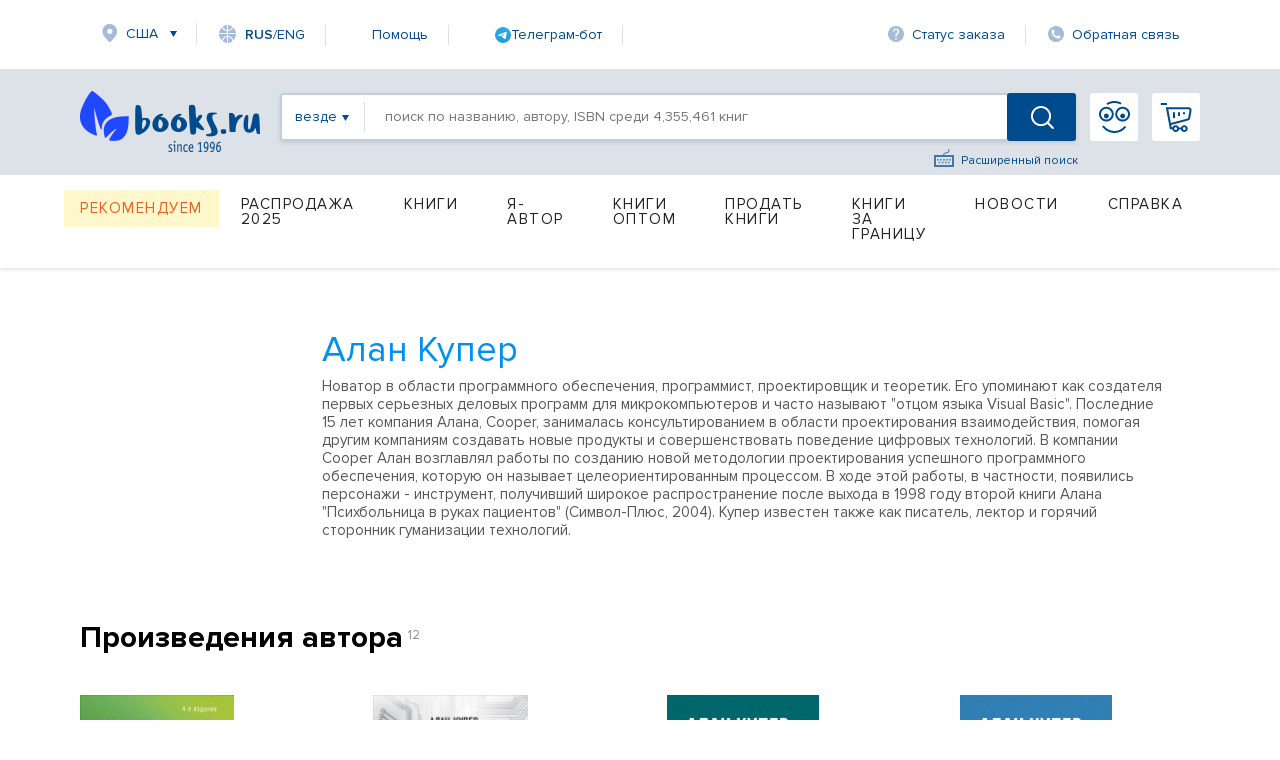

--- FILE ---
content_type: image/svg+xml
request_url: https://www.books.ru/static/images/select-icon-blue.svg
body_size: -105
content:
<svg xmlns="http://www.w3.org/2000/svg" width="7" height="6" viewBox="0 0 7 6">
  <metadata><?xpacket begin="﻿" id="W5M0MpCehiHzreSzNTczkc9d"?>
<x:xmpmeta xmlns:x="adobe:ns:meta/" x:xmptk="Adobe XMP Core 5.6-c142 79.160924, 2017/07/13-01:06:39        ">
   <rdf:RDF xmlns:rdf="http://www.w3.org/1999/02/22-rdf-syntax-ns#">
      <rdf:Description rdf:about=""/>
   </rdf:RDF>
</x:xmpmeta>
                           
<?xpacket end="w"?></metadata>
<defs>
    <style>
      .cls-1 {
        fill: #004b8d;
        fill-rule: evenodd;
      }
    </style>
  </defs>
  <path id="Shape_2_copy_3" data-name="Shape 2 copy 3" class="cls-1" d="M501.5,1503l-3.5-6h7l-3.5,6" transform="translate(-498 -1497)"/>
</svg>


--- FILE ---
content_type: application/javascript
request_url: https://www.books.ru/static/tinymce/jscripts/tiny_mce/tiny_mce.js?v=381
body_size: 59317
content:
(function(c){var a=/^\s*|\s*$/g,d;var b={majorVersion:"3",minorVersion:"3.2",releaseDate:"2010-03-25",_init:function(){var r=this,o=document,m=navigator,f=m.userAgent,l,e,k,j,h,q;r.isOpera=c.opera&&opera.buildNumber;r.isWebKit=/WebKit/.test(f);r.isIE=!r.isWebKit&&!r.isOpera&&(/MSIE/gi).test(f)&&(/Explorer/gi).test(m.appName);r.isIE6=r.isIE&&/MSIE [56]/.test(f);r.isGecko=!r.isWebKit&&/Gecko/.test(f);r.isMac=f.indexOf("Mac")!=-1;r.isAir=/adobeair/i.test(f);if(c.tinyMCEPreInit){r.suffix=tinyMCEPreInit.suffix;r.baseURL=tinyMCEPreInit.base;r.query=tinyMCEPreInit.query;return}r.suffix="";e=o.getElementsByTagName("base");for(l=0;l<e.length;l++){if(q=e[l].href){if(/^https?:\/\/[^\/]+$/.test(q)){q+="/"}j=q?q.match(/.*\//)[0]:""}}function g(i){if(i.src&&/tiny_mce(|_gzip|_jquery|_prototype)(_dev|_src)?.js/.test(i.src)){if(/_(src|dev)\.js/g.test(i.src)){r.suffix="_src"}if((h=i.src.indexOf("?"))!=-1){r.query=i.src.substring(h+1)}r.baseURL=i.src.substring(0,i.src.lastIndexOf("/"));if(j&&r.baseURL.indexOf("://")==-1&&r.baseURL.indexOf("/")!==0){r.baseURL=j+r.baseURL}return r.baseURL}return null}e=o.getElementsByTagName("script");for(l=0;l<e.length;l++){if(g(e[l])){return}}k=o.getElementsByTagName("head")[0];if(k){e=k.getElementsByTagName("script");for(l=0;l<e.length;l++){if(g(e[l])){return}}}return},is:function(f,e){if(!e){return f!==d}if(e=="array"&&(f.hasOwnProperty&&f instanceof Array)){return true}return typeof(f)==e},each:function(h,e,g){var i,f;if(!h){return 0}g=g||h;if(h.length!==d){for(i=0,f=h.length;i<f;i++){if(e.call(g,h[i],i,h)===false){return 0}}}else{for(i in h){if(h.hasOwnProperty(i)){if(e.call(g,h[i],i,h)===false){return 0}}}}return 1},map:function(e,g){var h=[];b.each(e,function(f){h.push(g(f))});return h},grep:function(e,g){var h=[];b.each(e,function(f){if(!g||g(f)){h.push(f)}});return h},inArray:function(f,g){var h,e;if(f){for(h=0,e=f.length;h<e;h++){if(f[h]===g){return h}}}return -1},extend:function(k,j){var h,g,f=arguments;for(h=1,g=f.length;h<g;h++){j=f[h];b.each(j,function(e,i){if(e!==d){k[i]=e}})}return k},trim:function(e){return(e?""+e:"").replace(a,"")},create:function(m,e){var l=this,f,h,i,j,g,k=0;m=/^((static) )?([\w.]+)(:([\w.]+))?/.exec(m);i=m[3].match(/(^|\.)(\w+)$/i)[2];h=l.createNS(m[3].replace(/\.\w+$/,""));if(h[i]){return}if(m[2]=="static"){h[i]=e;if(this.onCreate){this.onCreate(m[2],m[3],h[i])}return}if(!e[i]){e[i]=function(){};k=1}h[i]=e[i];l.extend(h[i].prototype,e);if(m[5]){f=l.resolve(m[5]).prototype;j=m[5].match(/\.(\w+)$/i)[1];g=h[i];if(k){h[i]=function(){return f[j].apply(this,arguments)}}else{h[i]=function(){this.parent=f[j];return g.apply(this,arguments)}}h[i].prototype[i]=h[i];l.each(f,function(o,p){h[i].prototype[p]=f[p]});l.each(e,function(o,p){if(f[p]){h[i].prototype[p]=function(){this.parent=f[p];return o.apply(this,arguments)}}else{if(p!=i){h[i].prototype[p]=o}}})}l.each(e["static"],function(o,p){h[i][p]=o});if(this.onCreate){this.onCreate(m[2],m[3],h[i].prototype)}},walk:function(h,g,i,e){e=e||this;if(h){if(i){h=h[i]}b.each(h,function(j,f){if(g.call(e,j,f,i)===false){return false}b.walk(j,g,i,e)})}},createNS:function(h,g){var f,e;g=g||c;h=h.split(".");for(f=0;f<h.length;f++){e=h[f];if(!g[e]){g[e]={}}g=g[e]}return g},resolve:function(h,g){var f,e;g=g||c;h=h.split(".");for(f=0,e=h.length;f<e;f++){g=g[h[f]];if(!g){break}}return g},addUnload:function(i,h){var g=this;i={func:i,scope:h||this};if(!g.unloads){function e(){var f=g.unloads,k,l;if(f){for(l in f){k=f[l];if(k&&k.func){k.func.call(k.scope,1)}}if(c.detachEvent){c.detachEvent("onbeforeunload",j);c.detachEvent("onunload",e)}else{if(c.removeEventListener){c.removeEventListener("unload",e,false)}}g.unloads=k=f=w=e=0;if(c.CollectGarbage){CollectGarbage()}}}function j(){var k=document;if(k.readyState=="interactive"){function f(){k.detachEvent("onstop",f);if(e){e()}k=0}if(k){k.attachEvent("onstop",f)}c.setTimeout(function(){if(k){k.detachEvent("onstop",f)}},0)}}if(c.attachEvent){c.attachEvent("onunload",e);c.attachEvent("onbeforeunload",j)}else{if(c.addEventListener){c.addEventListener("unload",e,false)}}g.unloads=[i]}else{g.unloads.push(i)}return i},removeUnload:function(h){var e=this.unloads,g=null;b.each(e,function(j,f){if(j&&j.func==h){e.splice(f,1);g=h;return false}});return g},explode:function(e,f){return e?b.map(e.split(f||","),b.trim):e},_addVer:function(f){var e;if(!this.query){return f}e=(f.indexOf("?")==-1?"?":"&")+this.query;if(f.indexOf("#")==-1){return f+e}return f.replace("#",e+"#")}};b._init();c.tinymce=c.tinyMCE=b})(window);tinymce.create("tinymce.util.Dispatcher",{scope:null,listeners:null,Dispatcher:function(a){this.scope=a||this;this.listeners=[]},add:function(a,b){this.listeners.push({cb:a,scope:b||this.scope});return a},addToTop:function(a,b){this.listeners.unshift({cb:a,scope:b||this.scope});return a},remove:function(a){var b=this.listeners,c=null;tinymce.each(b,function(e,d){if(a==e.cb){c=a;b.splice(d,1);return false}});return c},dispatch:function(){var f,d=arguments,e,b=this.listeners,g;for(e=0;e<b.length;e++){g=b[e];f=g.cb.apply(g.scope,d);if(f===false){break}}return f}});(function(){var a=tinymce.each;tinymce.create("tinymce.util.URI",{URI:function(e,g){var f=this,h,d,c;e=tinymce.trim(e);g=f.settings=g||{};if(/^(mailto|tel|news|javascript|about|data):/i.test(e)||/^\s*#/.test(e)){f.source=e;return}if(e.indexOf("/")===0&&e.indexOf("//")!==0){e=(g.base_uri?g.base_uri.protocol||"http":"http")+"://mce_host"+e}if(!/^\w*:?\/\//.test(e)){e=(g.base_uri.protocol||"http")+"://mce_host"+f.toAbsPath(g.base_uri.path,e)}e=e.replace(/@@/g,"(mce_at)");e=/^(?:(?![^:@]+:[^:@\/]*@)([^:\/?#.]+):)?(?:\/\/)?((?:(([^:@]*):?([^:@]*))?@)?([^:\/?#]*)(?::(\d*))?)(((\/(?:[^?#](?![^?#\/]*\.[^?#\/.]+(?:[?#]|$)))*\/?)?([^?#\/]*))(?:\?([^#]*))?(?:#(.*))?)/.exec(e);a(["source","protocol","authority","userInfo","user","password","host","port","relative","path","directory","file","query","anchor"],function(b,j){var k=e[j];if(k){k=k.replace(/\(mce_at\)/g,"@@")}f[b]=k});if(c=g.base_uri){if(!f.protocol){f.protocol=c.protocol}if(!f.userInfo){f.userInfo=c.userInfo}if(!f.port&&f.host=="mce_host"){f.port=c.port}if(!f.host||f.host=="mce_host"){f.host=c.host}f.source=""}},setPath:function(c){var b=this;c=/^(.*?)\/?(\w+)?$/.exec(c);b.path=c[0];b.directory=c[1];b.file=c[2];b.source="";b.getURI()},toRelative:function(b){var c=this,d;if(b==="./"){return b}b=new tinymce.util.URI(b,{base_uri:c});if((b.host!="mce_host"&&c.host!=b.host&&b.host)||c.port!=b.port||c.protocol!=b.protocol){return b.getURI()}d=c.toRelPath(c.path,b.path);if(b.query){d+="?"+b.query}if(b.anchor){d+="#"+b.anchor}return d},toAbsolute:function(b,c){var b=new tinymce.util.URI(b,{base_uri:this});return b.getURI(this.host==b.host&&this.protocol==b.protocol?c:0)},toRelPath:function(g,h){var c,f=0,d="",e,b;g=g.substring(0,g.lastIndexOf("/"));g=g.split("/");c=h.split("/");if(g.length>=c.length){for(e=0,b=g.length;e<b;e++){if(e>=c.length||g[e]!=c[e]){f=e+1;break}}}if(g.length<c.length){for(e=0,b=c.length;e<b;e++){if(e>=g.length||g[e]!=c[e]){f=e+1;break}}}if(f==1){return h}for(e=0,b=g.length-(f-1);e<b;e++){d+="../"}for(e=f-1,b=c.length;e<b;e++){if(e!=f-1){d+="/"+c[e]}else{d+=c[e]}}return d},toAbsPath:function(e,f){var c,b=0,h=[],d,g;d=/\/$/.test(f)?"/":"";e=e.split("/");f=f.split("/");a(e,function(i){if(i){h.push(i)}});e=h;for(c=f.length-1,h=[];c>=0;c--){if(f[c].length==0||f[c]=="."){continue}if(f[c]==".."){b++;continue}if(b>0){b--;continue}h.push(f[c])}c=e.length-b;if(c<=0){g=h.reverse().join("/")}else{g=e.slice(0,c).join("/")+"/"+h.reverse().join("/")}if(g.indexOf("/")!==0){g="/"+g}if(d&&g.lastIndexOf("/")!==g.length-1){g+=d}return g},getURI:function(d){var c,b=this;if(!b.source||d){c="";if(!d){if(b.protocol){c+=b.protocol+"://"}if(b.userInfo){c+=b.userInfo+"@"}if(b.host){c+=b.host}if(b.port){c+=":"+b.port}}if(b.path){c+=b.path}if(b.query){c+="?"+b.query}if(b.anchor){c+="#"+b.anchor}b.source=c}return b.source}})})();(function(){var a=tinymce.each;tinymce.create("static tinymce.util.Cookie",{getHash:function(d){var b=this.get(d),c;if(b){a(b.split("&"),function(e){e=e.split("=");c=c||{};c[unescape(e[0])]=unescape(e[1])})}return c},setHash:function(j,b,g,f,i,c){var h="";a(b,function(e,d){h+=(!h?"":"&")+escape(d)+"="+escape(e)});this.set(j,h,g,f,i,c)},get:function(i){var h=document.cookie,g,f=i+"=",d;if(!h){return}d=h.indexOf("; "+f);if(d==-1){d=h.indexOf(f);if(d!=0){return null}}else{d+=2}g=h.indexOf(";",d);if(g==-1){g=h.length}return unescape(h.substring(d+f.length,g))},set:function(i,b,g,f,h,c){document.cookie=i+"="+escape(b)+((g)?"; expires="+g.toGMTString():"")+((f)?"; path="+escape(f):"")+((h)?"; domain="+h:"")+((c)?"; secure":"")},remove:function(e,b){var c=new Date();c.setTime(c.getTime()-1000);this.set(e,"",c,b,c)}})})();tinymce.create("static tinymce.util.JSON",{serialize:function(e){var c,a,d=tinymce.util.JSON.serialize,b;if(e==null){return"null"}b=typeof e;if(b=="string"){a="\bb\tt\nn\ff\rr\"\"''\\\\";return'"'+e.replace(/([\u0080-\uFFFF\x00-\x1f\"])/g,function(g,f){c=a.indexOf(f);if(c+1){return"\\"+a.charAt(c+1)}g=f.charCodeAt().toString(16);return"\\u"+"0000".substring(g.length)+g})+'"'}if(b=="object"){if(e.hasOwnProperty&&e instanceof Array){for(c=0,a="[";c<e.length;c++){a+=(c>0?",":"")+d(e[c])}return a+"]"}a="{";for(c in e){a+=typeof e[c]!="function"?(a.length>1?',"':'"')+c+'":'+d(e[c]):""}return a+"}"}return""+e},parse:function(s){try{return eval("("+s+")")}catch(ex){}}});tinymce.create("static tinymce.util.XHR",{send:function(g){var a,e,b=window,h=0;g.scope=g.scope||this;g.success_scope=g.success_scope||g.scope;g.error_scope=g.error_scope||g.scope;g.async=g.async===false?false:true;g.data=g.data||"";function d(i){a=0;try{a=new ActiveXObject(i)}catch(c){}return a}a=b.XMLHttpRequest?new XMLHttpRequest():d("Microsoft.XMLHTTP")||d("Msxml2.XMLHTTP");if(a){if(a.overrideMimeType){a.overrideMimeType(g.content_type)}a.open(g.type||(g.data?"POST":"GET"),g.url,g.async);if(g.content_type){a.setRequestHeader("Content-Type",g.content_type)}a.setRequestHeader("X-Requested-With","XMLHttpRequest");a.send(g.data);function f(){if(!g.async||a.readyState==4||h++>10000){if(g.success&&h<10000&&a.status==200){g.success.call(g.success_scope,""+a.responseText,a,g)}else{if(g.error){g.error.call(g.error_scope,h>10000?"TIMED_OUT":"GENERAL",a,g)}}a=null}else{b.setTimeout(f,10)}}if(!g.async){return f()}e=b.setTimeout(f,10)}}});(function(){var c=tinymce.extend,b=tinymce.util.JSON,a=tinymce.util.XHR;tinymce.create("tinymce.util.JSONRequest",{JSONRequest:function(d){this.settings=c({},d);this.count=0},send:function(f){var e=f.error,d=f.success;f=c(this.settings,f);f.success=function(h,g){h=b.parse(h);if(typeof(h)=="undefined"){h={error:"JSON Parse error."}}if(h.error){e.call(f.error_scope||f.scope,h.error,g)}else{d.call(f.success_scope||f.scope,h.result)}};f.error=function(h,g){e.call(f.error_scope||f.scope,h,g)};f.data=b.serialize({id:f.id||"c"+(this.count++),method:f.method,params:f.params});f.content_type="application/json";a.send(f)},"static":{sendRPC:function(d){return new tinymce.util.JSONRequest().send(d)}}})}());(function(m){var k=m.each,j=m.is,i=m.isWebKit,d=m.isIE,a=/^(H[1-6R]|P|DIV|ADDRESS|PRE|FORM|T(ABLE|BODY|HEAD|FOOT|H|R|D)|LI|OL|UL|CAPTION|BLOCKQUOTE|CENTER|DL|DT|DD|DIR|FIELDSET|NOSCRIPT|MENU|ISINDEX|SAMP)$/,e=g("checked,compact,declare,defer,disabled,ismap,multiple,nohref,noresize,noshade,nowrap,readonly,selected"),f=g("src,href,style,coords,shape"),c={"&":"&amp;",'"':"&quot;","<":"&lt;",">":"&gt;"},n=/[<>&\"]/g,b=/^([a-z0-9],?)+$/i,h=/<(\w+)((?:\s+\w+(?:\s*=\s*(?:(?:"[^"]*")|(?:'[^']*')|[^>\s]+))?)*)(\s*\/?)>/g,l=/(\w+)(?:\s*=\s*(?:(?:"((?:\\.|[^"])*)")|(?:'((?:\\.|[^'])*)')|([^>\s]+)))?/g;function g(q){var p={},o;q=q.split(",");for(o=q.length;o>=0;o--){p[q[o]]=1}return p}m.create("tinymce.dom.DOMUtils",{doc:null,root:null,files:null,pixelStyles:/^(top|left|bottom|right|width|height|borderWidth)$/,props:{"for":"htmlFor","class":"className",className:"className",checked:"checked",disabled:"disabled",maxlength:"maxLength",readonly:"readOnly",selected:"selected",value:"value",id:"id",name:"name",type:"type"},DOMUtils:function(u,q){var p=this,o;p.doc=u;p.win=window;p.files={};p.cssFlicker=false;p.counter=0;p.boxModel=!m.isIE||u.compatMode=="CSS1Compat";p.stdMode=u.documentMode===8;p.settings=q=m.extend({keep_values:false,hex_colors:1,process_html:1},q);if(m.isIE6){try{u.execCommand("BackgroundImageCache",false,true)}catch(r){p.cssFlicker=true}}if(q.valid_styles){p._styles={};k(q.valid_styles,function(t,s){p._styles[s]=m.explode(t)})}m.addUnload(p.destroy,p)},getRoot:function(){var o=this,p=o.settings;return(p&&o.get(p.root_element))||o.doc.body},getViewPort:function(p){var q,o;p=!p?this.win:p;q=p.document;o=this.boxModel?q.documentElement:q.body;return{x:p.pageXOffset||o.scrollLeft,y:p.pageYOffset||o.scrollTop,w:p.innerWidth||o.clientWidth,h:p.innerHeight||o.clientHeight}},getRect:function(s){var r,o=this,q;s=o.get(s);r=o.getPos(s);q=o.getSize(s);return{x:r.x,y:r.y,w:q.w,h:q.h}},getSize:function(r){var p=this,o,q;r=p.get(r);o=p.getStyle(r,"width");q=p.getStyle(r,"height");if(o.indexOf("px")===-1){o=0}if(q.indexOf("px")===-1){q=0}return{w:parseInt(o)||r.offsetWidth||r.clientWidth,h:parseInt(q)||r.offsetHeight||r.clientHeight}},getParent:function(q,p,o){return this.getParents(q,p,o,false)},getParents:function(z,v,s,y){var q=this,p,u=q.settings,x=[];z=q.get(z);y=y===undefined;if(u.strict_root){s=s||q.getRoot()}if(j(v,"string")){p=v;if(v==="*"){v=function(o){return o.nodeType==1}}else{v=function(o){return q.is(o,p)}}}while(z){if(z==s||!z.nodeType||z.nodeType===9){break}if(!v||v(z)){if(y){x.push(z)}else{return z}}z=z.parentNode}return y?x:null},get:function(o){var p;if(o&&this.doc&&typeof(o)=="string"){p=o;o=this.doc.getElementById(o);if(o&&o.id!==p){return this.doc.getElementsByName(p)[1]}}return o},getNext:function(p,o){return this._findSib(p,o,"nextSibling")},getPrev:function(p,o){return this._findSib(p,o,"previousSibling")},select:function(q,p){var o=this;return m.dom.Sizzle(q,o.get(p)||o.get(o.settings.root_element)||o.doc,[])},is:function(q,o){var p;if(q.length===undefined){if(o==="*"){return q.nodeType==1}if(b.test(o)){o=o.toLowerCase().split(/,/);q=q.nodeName.toLowerCase();for(p=o.length-1;p>=0;p--){if(o[p]==q){return true}}return false}}return m.dom.Sizzle.matches(o,q.nodeType?[q]:q).length>0},add:function(s,v,o,r,u){var q=this;return this.run(s,function(y){var x,t;x=j(v,"string")?q.doc.createElement(v):v;q.setAttribs(x,o);if(r){if(r.nodeType){x.appendChild(r)}else{q.setHTML(x,r)}}return !u?y.appendChild(x):x})},create:function(q,o,p){return this.add(this.doc.createElement(q),q,o,p,1)},createHTML:function(v,p,s){var u="",r=this,q;u+="<"+v;for(q in p){if(p.hasOwnProperty(q)){u+=" "+q+'="'+r.encode(p[q])+'"'}}if(m.is(s)){return u+">"+s+"</"+v+">"}return u+" />"},remove:function(o,p){return this.run(o,function(r){var q,s;q=r.parentNode;if(!q){return null}if(p){while(s=r.firstChild){if(s.nodeType!==3||s.nodeValue){q.insertBefore(s,r)}else{r.removeChild(s)}}}return q.removeChild(r)})},setStyle:function(r,o,p){var q=this;return q.run(r,function(v){var u,t;u=v.style;o=o.replace(/-(\D)/g,function(x,s){return s.toUpperCase()});if(q.pixelStyles.test(o)&&(m.is(p,"number")||/^[\-0-9\.]+$/.test(p))){p+="px"}switch(o){case"opacity":if(d){u.filter=p===""?"":"alpha(opacity="+(p*100)+")";if(!r.currentStyle||!r.currentStyle.hasLayout){u.display="inline-block"}}u[o]=u["-moz-opacity"]=u["-khtml-opacity"]=p||"";break;case"float":d?u.styleFloat=p:u.cssFloat=p;break;default:u[o]=p||""}if(q.settings.update_styles){q.setAttrib(v,"_mce_style")}})},getStyle:function(r,o,q){r=this.get(r);if(!r){return false}if(this.doc.defaultView&&q){o=o.replace(/[A-Z]/g,function(s){return"-"+s});try{return this.doc.defaultView.getComputedStyle(r,null).getPropertyValue(o)}catch(p){return null}}o=o.replace(/-(\D)/g,function(t,s){return s.toUpperCase()});if(o=="float"){o=d?"styleFloat":"cssFloat"}if(r.currentStyle&&q){return r.currentStyle[o]}return r.style[o]},setStyles:function(u,v){var q=this,r=q.settings,p;p=r.update_styles;r.update_styles=0;k(v,function(o,s){q.setStyle(u,s,o)});r.update_styles=p;if(r.update_styles){q.setAttrib(u,r.cssText)}},setAttrib:function(q,r,o){var p=this;if(!q||!r){return}if(p.settings.strict){r=r.toLowerCase()}return this.run(q,function(u){var t=p.settings;switch(r){case"style":if(!j(o,"string")){k(o,function(s,x){p.setStyle(u,x,s)});return}if(t.keep_values){if(o&&!p._isRes(o)){u.setAttribute("_mce_style",o,2)}else{u.removeAttribute("_mce_style",2)}}u.style.cssText=o;break;case"class":u.className=o||"";break;case"src":case"href":if(t.keep_values){if(t.url_converter){o=t.url_converter.call(t.url_converter_scope||p,o,r,u)}p.setAttrib(u,"_mce_"+r,o,2)}break;case"shape":u.setAttribute("_mce_style",o);break}if(j(o)&&o!==null&&o.length!==0){u.setAttribute(r,""+o,2)}else{u.removeAttribute(r,2)}})},setAttribs:function(q,r){var p=this;return this.run(q,function(o){k(r,function(s,t){p.setAttrib(o,t,s)})})},getAttrib:function(r,s,q){var o,p=this;r=p.get(r);if(!r||r.nodeType!==1){return false}if(!j(q)){q=""}if(/^(src|href|style|coords|shape)$/.test(s)){o=r.getAttribute("_mce_"+s);if(o){return o}}if(d&&p.props[s]){o=r[p.props[s]];o=o&&o.nodeValue?o.nodeValue:o}if(!o){o=r.getAttribute(s,2)}if(/^(checked|compact|declare|defer|disabled|ismap|multiple|nohref|noshade|nowrap|readonly|selected)$/.test(s)){if(r[p.props[s]]===true&&o===""){return s}return o?s:""}if(r.nodeName==="FORM"&&r.getAttributeNode(s)){return r.getAttributeNode(s).nodeValue}if(s==="style"){o=o||r.style.cssText;if(o){o=p.serializeStyle(p.parseStyle(o),r.nodeName);if(p.settings.keep_values&&!p._isRes(o)){r.setAttribute("_mce_style",o)}}}if(i&&s==="class"&&o){o=o.replace(/(apple|webkit)\-[a-z\-]+/gi,"")}if(d){switch(s){case"rowspan":case"colspan":if(o===1){o=""}break;case"size":if(o==="+0"||o===20||o===0){o=""}break;case"width":case"height":case"vspace":case"checked":case"disabled":case"readonly":if(o===0){o=""}break;case"hspace":if(o===-1){o=""}break;case"maxlength":case"tabindex":if(o===32768||o===2147483647||o==="32768"){o=""}break;case"multiple":case"compact":case"noshade":case"nowrap":if(o===65535){return s}return q;case"shape":o=o.toLowerCase();break;default:if(s.indexOf("on")===0&&o){o=(""+o).replace(/^function\s+\w+\(\)\s+\{\s+(.*)\s+\}$/,"$1")}}}return(o!==undefined&&o!==null&&o!=="")?""+o:q},getPos:function(A,s){var p=this,o=0,z=0,u,v=p.doc,q;A=p.get(A);s=s||v.body;if(A){if(d&&!p.stdMode){A=A.getBoundingClientRect();u=p.boxModel?v.documentElement:v.body;o=p.getStyle(p.select("html")[0],"borderWidth");o=(o=="medium"||p.boxModel&&!p.isIE6)&&2||o;A.top+=p.win.self!=p.win.top?2:0;return{x:A.left+u.scrollLeft-o,y:A.top+u.scrollTop-o}}q=A;while(q&&q!=s&&q.nodeType){o+=q.offsetLeft||0;z+=q.offsetTop||0;q=q.offsetParent}q=A.parentNode;while(q&&q!=s&&q.nodeType){o-=q.scrollLeft||0;z-=q.scrollTop||0;q=q.parentNode}}return{x:o,y:z}},parseStyle:function(r){var u=this,v=u.settings,x={};if(!r){return x}function p(D,A,C){var z,B,o,y;z=x[D+"-top"+A];if(!z){return}B=x[D+"-right"+A];if(z!=B){return}o=x[D+"-bottom"+A];if(B!=o){return}y=x[D+"-left"+A];if(o!=y){return}x[C]=y;delete x[D+"-top"+A];delete x[D+"-right"+A];delete x[D+"-bottom"+A];delete x[D+"-left"+A]}function q(y,s,o,A){var z;z=x[s];if(!z){return}z=x[o];if(!z){return}z=x[A];if(!z){return}x[y]=x[s]+" "+x[o]+" "+x[A];delete x[s];delete x[o];delete x[A]}r=r.replace(/&(#?[a-z0-9]+);/g,"&$1_MCE_SEMI_");k(r.split(";"),function(s){var o,t=[];if(s){s=s.replace(/_MCE_SEMI_/g,";");s=s.replace(/url\([^\)]+\)/g,function(y){t.push(y);return"url("+t.length+")"});s=s.split(":");o=m.trim(s[1]);o=o.replace(/url\(([^\)]+)\)/g,function(z,y){return t[parseInt(y)-1]});o=o.replace(/rgb\([^\)]+\)/g,function(y){return u.toHex(y)});if(v.url_converter){o=o.replace(/url\([\'\"]?([^\)\'\"]+)[\'\"]?\)/g,function(y,z){return"url("+v.url_converter.call(v.url_converter_scope||u,u.decode(z),"style",null)+")"})}x[m.trim(s[0]).toLowerCase()]=o}});p("border","","border");p("border","-width","border-width");p("border","-color","border-color");p("border","-style","border-style");p("padding","","padding");p("margin","","margin");q("border","border-width","border-style","border-color");if(d){if(x.border=="medium none"){x.border=""}}return x},serializeStyle:function(v,p){var q=this,r="";function u(s,o){if(o&&s){if(o.indexOf("-")===0){return}switch(o){case"font-weight":if(s==700){s="bold"}break;case"color":case"background-color":s=s.toLowerCase();break}r+=(r?" ":"")+o+": "+s+";"}}if(p&&q._styles){k(q._styles["*"],function(o){u(v[o],o)});k(q._styles[p.toLowerCase()],function(o){u(v[o],o)})}else{k(v,u)}return r},loadCSS:function(o){var q=this,r=q.doc,p;if(!o){o=""}p=q.select("head")[0];k(o.split(","),function(s){var t;if(q.files[s]){return}q.files[s]=true;t=q.create("link",{rel:"stylesheet",href:m._addVer(s)});if(d&&r.documentMode){t.onload=function(){r.recalc();t.onload=null}}p.appendChild(t)})},addClass:function(o,p){return this.run(o,function(q){var r;if(!p){return 0}if(this.hasClass(q,p)){return q.className}r=this.removeClass(q,p);return q.className=(r!=""?(r+" "):"")+p})},removeClass:function(q,r){var o=this,p;return o.run(q,function(t){var s;if(o.hasClass(t,r)){if(!p){p=new RegExp("(^|\\s+)"+r+"(\\s+|$)","g")}s=t.className.replace(p," ");s=m.trim(s!=" "?s:"");t.className=s;if(!s){t.removeAttribute("class");t.removeAttribute("className")}return s}return t.className})},hasClass:function(p,o){p=this.get(p);if(!p||!o){return false}return(" "+p.className+" ").indexOf(" "+o+" ")!==-1},show:function(o){return this.setStyle(o,"display","block")},hide:function(o){return this.setStyle(o,"display","none")},isHidden:function(o){o=this.get(o);return !o||o.style.display=="none"||this.getStyle(o,"display")=="none"},uniqueId:function(o){return(!o?"mce_":o)+(this.counter++)},setHTML:function(q,p){var o=this;return this.run(q,function(v){var r,t,s,z,u,r;p=o.processHTML(p);if(d){function y(){while(v.firstChild){v.firstChild.removeNode()}try{v.innerHTML="<br />"+p;v.removeChild(v.firstChild)}catch(x){r=o.create("div");r.innerHTML="<br />"+p;k(r.childNodes,function(B,A){if(A){v.appendChild(B)}})}}if(o.settings.fix_ie_paragraphs){p=p.replace(/<p><\/p>|<p([^>]+)><\/p>|<p[^\/+]\/>/gi,'<p$1 _mce_keep="true">&nbsp;</p>')}y();if(o.settings.fix_ie_paragraphs){s=v.getElementsByTagName("p");for(t=s.length-1,r=0;t>=0;t--){z=s[t];if(!z.hasChildNodes()){if(!z._mce_keep){r=1;break}z.removeAttribute("_mce_keep")}}}if(r){p=p.replace(/<p ([^>]+)>|<p>/ig,'<div $1 _mce_tmp="1">');p=p.replace(/<\/p>/g,"</div>");y();if(o.settings.fix_ie_paragraphs){s=v.getElementsByTagName("DIV");for(t=s.length-1;t>=0;t--){z=s[t];if(z._mce_tmp){u=o.doc.createElement("p");z.cloneNode(false).outerHTML.replace(/([a-z0-9\-_]+)=/gi,function(A,x){var B;if(x!=="_mce_tmp"){B=z.getAttribute(x);if(!B&&x==="class"){B=z.className}u.setAttribute(x,B)}});for(r=0;r<z.childNodes.length;r++){u.appendChild(z.childNodes[r].cloneNode(true))}z.swapNode(u)}}}}}else{v.innerHTML=p}return p})},processHTML:function(r){var p=this,q=p.settings,v=[];if(!q.process_html){return r}if(d){r=r.replace(/&apos;/g,"&#39;");r=r.replace(/\s+(disabled|checked|readonly|selected)\s*=\s*[\"\']?(false|0)[\"\']?/gi,"")}r=r.replace(/<a( )([^>]+)\/>|<a\/>/gi,"<a$1$2></a>");if(q.keep_values){if(/<script|noscript|style/i.test(r)){function o(t){t=t.replace(/(<!--\[CDATA\[|\]\]-->)/g,"\n");t=t.replace(/^[\r\n]*|[\r\n]*$/g,"");t=t.replace(/^\s*(\/\/\s*<!--|\/\/\s*<!\[CDATA\[|<!--|<!\[CDATA\[)[\r\n]*/g,"");t=t.replace(/\s*(\/\/\s*\]\]>|\/\/\s*-->|\]\]>|-->|\]\]-->)\s*$/g,"");return t}r=r.replace(/<script([^>]+|)>([\s\S]*?)<\/script>/gi,function(s,x,t){if(!x){x=' type="text/javascript"'}x=x.replace(/src=\"([^\"]+)\"?/i,function(y,z){if(q.url_converter){z=p.encode(q.url_converter.call(q.url_converter_scope||p,p.decode(z),"src","script"))}return'_mce_src="'+z+'"'});if(m.trim(t)){v.push(o(t));t="<!--\nMCE_SCRIPT:"+(v.length-1)+"\n// -->"}return"<mce:script"+x+">"+t+"</mce:script>"});r=r.replace(/<style([^>]+|)>([\s\S]*?)<\/style>/gi,function(s,x,t){if(t){v.push(o(t));t="<!--\nMCE_SCRIPT:"+(v.length-1)+"\n-->"}return"<mce:style"+x+">"+t+"</mce:style><style "+x+' _mce_bogus="1">'+t+"</style>"});r=r.replace(/<noscript([^>]+|)>([\s\S]*?)<\/noscript>/g,function(s,x,t){return"<mce:noscript"+x+"><!--"+p.encode(t).replace(/--/g,"&#45;&#45;")+"--></mce:noscript>"})}r=r.replace(/<!\[CDATA\[([\s\S]+)\]\]>/g,"<!--[CDATA[$1]]-->");function u(s){return s.replace(h,function(y,z,x,t){return"<"+z+x.replace(l,function(B,A,E,D,C){var F;A=A.toLowerCase();E=E||D||C||"";if(e[A]){if(E==="false"||E==="0"){return}return A+'="'+A+'"'}if(f[A]&&x.indexOf("_mce_"+A)==-1){F=p.decode(E);if(q.url_converter&&(A=="src"||A=="href")){F=q.url_converter.call(q.url_converter_scope||p,F,A,z)}if(A=="style"){F=p.serializeStyle(p.parseStyle(F),A)}return A+'="'+E+'" _mce_'+A+'="'+p.encode(F)+'"'}return B})+t+">"})}r=u(r);r=r.replace(/MCE_SCRIPT:([0-9]+)/g,function(t,s){return v[s]})}return r},getOuterHTML:function(o){var p;o=this.get(o);if(!o){return null}if(o.outerHTML!==undefined){return o.outerHTML}p=(o.ownerDocument||this.doc).createElement("body");p.appendChild(o.cloneNode(true));return p.innerHTML},setOuterHTML:function(r,p,s){var o=this;function q(u,t,x){var y,v;v=x.createElement("body");v.innerHTML=t;y=v.lastChild;while(y){o.insertAfter(y.cloneNode(true),u);y=y.previousSibling}o.remove(u)}return this.run(r,function(u){u=o.get(u);if(u.nodeType==1){s=s||u.ownerDocument||o.doc;if(d){try{if(d&&u.nodeType==1){u.outerHTML=p}else{q(u,p,s)}}catch(t){q(u,p,s)}}else{q(u,p,s)}}})},decode:function(p){var q,r,o;if(/&[\w#]+;/.test(p)){q=this.doc.createElement("div");q.innerHTML=p;r=q.firstChild;o="";if(r){do{o+=r.nodeValue}while(r=r.nextSibling)}return o||p}return p},encode:function(o){return(""+o).replace(n,function(p){return c[p]})},insertAfter:function(o,p){p=this.get(p);return this.run(o,function(r){var q,s;q=p.parentNode;s=p.nextSibling;if(s){q.insertBefore(r,s)}else{q.appendChild(r)}return r})},isBlock:function(o){if(o.nodeType&&o.nodeType!==1){return false}o=o.nodeName||o;return a.test(o)},replace:function(s,r,p){var q=this;if(j(r,"array")){s=s.cloneNode(true)}return q.run(r,function(t){if(p){k(m.grep(t.childNodes),function(o){s.appendChild(o)})}return t.parentNode.replaceChild(s,t)})},rename:function(r,o){var q=this,p;if(r.nodeName!=o.toUpperCase()){p=q.create(o);k(q.getAttribs(r),function(s){q.setAttrib(p,s.nodeName,q.getAttrib(r,s.nodeName))});q.replace(p,r,1)}return p||r},findCommonAncestor:function(q,o){var r=q,p;while(r){p=o;while(p&&r!=p){p=p.parentNode}if(r==p){break}r=r.parentNode}if(!r&&q.ownerDocument){return q.ownerDocument.documentElement}return r},toHex:function(o){var q=/^\s*rgb\s*?\(\s*?([0-9]+)\s*?,\s*?([0-9]+)\s*?,\s*?([0-9]+)\s*?\)\s*$/i.exec(o);function p(r){r=parseInt(r).toString(16);return r.length>1?r:"0"+r}if(q){o="#"+p(q[1])+p(q[2])+p(q[3]);return o}return o},getClasses:function(){var s=this,o=[],r,u={},v=s.settings.class_filter,q;if(s.classes){return s.classes}function x(t){k(t.imports,function(y){x(y)});k(t.cssRules||t.rules,function(y){switch(y.type||1){case 1:if(y.selectorText){k(y.selectorText.split(","),function(z){z=z.replace(/^\s*|\s*$|^\s\./g,"");if(/\.mce/.test(z)||!/\.[\w\-]+$/.test(z)){return}q=z;z=z.replace(/.*\.([a-z0-9_\-]+).*/i,"$1");if(v&&!(z=v(z,q))){return}if(!u[z]){o.push({"class":z});u[z]=1}})}break;case 3:x(y.styleSheet);break}})}try{k(s.doc.styleSheets,x)}catch(p){}if(o.length>0){s.classes=o}return o},run:function(u,r,q){var p=this,v;if(p.doc&&typeof(u)==="string"){u=p.get(u)}if(!u){return false}q=q||this;if(!u.nodeType&&(u.length||u.length===0)){v=[];k(u,function(s,o){if(s){if(typeof(s)=="string"){s=p.doc.getElementById(s)}v.push(r.call(q,s,o))}});return v}return r.call(q,u)},getAttribs:function(q){var p;q=this.get(q);if(!q){return[]}if(d){p=[];if(q.nodeName=="OBJECT"){return q.attributes}if(q.nodeName==="OPTION"&&this.getAttrib(q,"selected")){p.push({specified:1,nodeName:"selected"})}q.cloneNode(false).outerHTML.replace(/<\/?[\w:\-]+ ?|=[\"][^\"]+\"|=\'[^\']+\'|=[\w\-]+|>/gi,"").replace(/[\w:\-]+/gi,function(o){p.push({specified:1,nodeName:o})});return p}return q.attributes},destroy:function(p){var o=this;if(o.events){o.events.destroy()}o.win=o.doc=o.root=o.events=null;if(!p){m.removeUnload(o.destroy)}},createRng:function(){var o=this.doc;return o.createRange?o.createRange():new m.dom.Range(this)},nodeIndex:function(s,t){var o=0,q,r,p;if(s){for(q=s.nodeType,s=s.previousSibling,r=s;s;s=s.previousSibling){p=s.nodeType;if(!t||p!=3||(q!=p&&s.nodeValue.length)){o++}q=p}}return o},split:function(u,s,y){var z=this,o=z.createRng(),v,q,x;function p(A){var t,r=A.childNodes;if(A.nodeType==1&&A.getAttribute("_mce_type")=="bookmark"){return}for(t=r.length-1;t>=0;t--){p(r[t])}if(A.nodeType!=9){if(A.nodeType==3&&A.nodeValue.length>0){return}if(A.nodeType==1){r=A.childNodes;if(r.length==1&&r[0]&&r[0].nodeType==1&&r[0].getAttribute("_mce_type")=="bookmark"){A.parentNode.insertBefore(r[0],A)}if(r.length||/^(br|hr|input|img)$/i.test(A.nodeName)){return}}z.remove(A)}return A}if(u&&s){o.setStart(u.parentNode,z.nodeIndex(u));o.setEnd(s.parentNode,z.nodeIndex(s));v=o.extractContents();o=z.createRng();o.setStart(s.parentNode,z.nodeIndex(s)+1);o.setEnd(u.parentNode,z.nodeIndex(u)+1);q=o.extractContents();x=u.parentNode;x.insertBefore(p(v),u);if(y){x.replaceChild(y,s)}else{x.insertBefore(s,u)}x.insertBefore(p(q),u);z.remove(u);return y||s}},bind:function(s,o,r,q){var p=this;if(!p.events){p.events=new m.dom.EventUtils()}return p.events.add(s,o,r,q||this)},unbind:function(r,o,q){var p=this;if(!p.events){p.events=new m.dom.EventUtils()}return p.events.remove(r,o,q)},_findSib:function(r,o,p){var q=this,s=o;if(r){if(j(s,"string")){s=function(t){return q.is(t,o)}}for(r=r[p];r;r=r[p]){if(s(r)){return r}}}return null},_isRes:function(o){return/^(top|left|bottom|right|width|height)/i.test(o)||/;\s*(top|left|bottom|right|width|height)/i.test(o)}});m.DOM=new m.dom.DOMUtils(document,{process_html:0})})(tinymce);(function(a){function b(c){var N=this,e=c.doc,S=0,E=1,j=2,D=true,R=false,U="startOffset",h="startContainer",P="endContainer",z="endOffset",k=tinymce.extend,n=c.nodeIndex;k(N,{startContainer:e,startOffset:0,endContainer:e,endOffset:0,collapsed:D,commonAncestorContainer:e,START_TO_START:0,START_TO_END:1,END_TO_END:2,END_TO_START:3,setStart:q,setEnd:s,setStartBefore:g,setStartAfter:I,setEndBefore:J,setEndAfter:u,collapse:A,selectNode:x,selectNodeContents:F,compareBoundaryPoints:v,deleteContents:p,extractContents:H,cloneContents:d,insertNode:C,surroundContents:M,cloneRange:K});function q(V,t){B(D,V,t)}function s(V,t){B(R,V,t)}function g(t){q(t.parentNode,n(t))}function I(t){q(t.parentNode,n(t)+1)}function J(t){s(t.parentNode,n(t))}function u(t){s(t.parentNode,n(t)+1)}function A(t){if(t){N[P]=N[h];N[z]=N[U]}else{N[h]=N[P];N[U]=N[z]}N.collapsed=D}function x(t){g(t);u(t)}function F(t){q(t,0);s(t,t.nodeType===1?t.childNodes.length:t.nodeValue.length)}function v(W,X){var Z=N[h],Y=N[U],V=N[P],t=N[z];if(W===0){return G(Z,Y,Z,Y)}if(W===1){return G(Z,Y,V,t)}if(W===2){return G(V,t,V,t)}if(W===3){return G(V,t,Z,Y)}}function p(){m(j)}function H(){return m(S)}function d(){return m(E)}function C(Y){var V=this[h],t=this[U],X,W;if((V.nodeType===3||V.nodeType===4)&&V.nodeValue){if(!t){V.parentNode.insertBefore(Y,V)}else{if(t>=V.nodeValue.length){c.insertAfter(Y,V)}else{X=V.splitText(t);V.parentNode.insertBefore(Y,X)}}}else{if(V.childNodes.length>0){W=V.childNodes[t]}if(W){V.insertBefore(Y,W)}else{V.appendChild(Y)}}}function M(V){var t=N.extractContents();N.insertNode(V);V.appendChild(t);N.selectNode(V)}function K(){return k(new b(c),{startContainer:N[h],startOffset:N[U],endContainer:N[P],endOffset:N[z],collapsed:N.collapsed,commonAncestorContainer:N.commonAncestorContainer})}function O(t,V){var W;if(t.nodeType==3){return t}if(V<0){return t}W=t.firstChild;while(W&&V>0){--V;W=W.nextSibling}if(W){return W}return t}function l(){return(N[h]==N[P]&&N[U]==N[z])}function G(X,Z,V,Y){var aa,W,t,ab,ad,ac;if(X==V){if(Z==Y){return 0}if(Z<Y){return -1}return 1}aa=V;while(aa&&aa.parentNode!=X){aa=aa.parentNode}if(aa){W=0;t=X.firstChild;while(t!=aa&&W<Z){W++;t=t.nextSibling}if(Z<=W){return -1}return 1}aa=X;while(aa&&aa.parentNode!=V){aa=aa.parentNode}if(aa){W=0;t=V.firstChild;while(t!=aa&&W<Y){W++;t=t.nextSibling}if(W<Y){return -1}return 1}ab=c.findCommonAncestor(X,V);ad=X;while(ad&&ad.parentNode!=ab){ad=ad.parentNode}if(!ad){ad=ab}ac=V;while(ac&&ac.parentNode!=ab){ac=ac.parentNode}if(!ac){ac=ab}if(ad==ac){return 0}t=ab.firstChild;while(t){if(t==ad){return -1}if(t==ac){return 1}t=t.nextSibling}}function B(V,Y,X){var t,W;if(V){N[h]=Y;N[U]=X}else{N[P]=Y;N[z]=X}t=N[P];while(t.parentNode){t=t.parentNode}W=N[h];while(W.parentNode){W=W.parentNode}if(W==t){if(G(N[h],N[U],N[P],N[z])>0){N.collapse(V)}}else{N.collapse(V)}N.collapsed=l();N.commonAncestorContainer=c.findCommonAncestor(N[h],N[P])}function m(ab){var aa,X=0,ad=0,V,Z,W,Y,t,ac;if(N[h]==N[P]){return f(ab)}for(aa=N[P],V=aa.parentNode;V;aa=V,V=V.parentNode){if(V==N[h]){return r(aa,ab)}++X}for(aa=N[h],V=aa.parentNode;V;aa=V,V=V.parentNode){if(V==N[P]){return T(aa,ab)}++ad}Z=ad-X;W=N[h];while(Z>0){W=W.parentNode;Z--}Y=N[P];while(Z<0){Y=Y.parentNode;Z++}for(t=W.parentNode,ac=Y.parentNode;t!=ac;t=t.parentNode,ac=ac.parentNode){W=t;Y=ac}return o(W,Y,ab)}function f(Z){var ab,Y,X,aa,t,W,V;if(Z!=j){ab=e.createDocumentFragment()}if(N[U]==N[z]){return ab}if(N[h].nodeType==3){Y=N[h].nodeValue;X=Y.substring(N[U],N[z]);if(Z!=E){N[h].deleteData(N[U],N[z]-N[U]);N.collapse(D)}if(Z==j){return}ab.appendChild(e.createTextNode(X));return ab}aa=O(N[h],N[U]);t=N[z]-N[U];while(t>0){W=aa.nextSibling;V=y(aa,Z);if(ab){ab.appendChild(V)}--t;aa=W}if(Z!=E){N.collapse(D)}return ab}function r(ab,Y){var aa,Z,V,t,X,W;if(Y!=j){aa=e.createDocumentFragment()}Z=i(ab,Y);if(aa){aa.appendChild(Z)}V=n(ab);t=V-N[U];if(t<=0){if(Y!=E){N.setEndBefore(ab);N.collapse(R)}return aa}Z=ab.previousSibling;while(t>0){X=Z.previousSibling;W=y(Z,Y);if(aa){aa.insertBefore(W,aa.firstChild)}--t;Z=X}if(Y!=E){N.setEndBefore(ab);N.collapse(R)}return aa}function T(Z,Y){var ab,V,aa,t,X,W;if(Y!=j){ab=e.createDocumentFragment()}aa=Q(Z,Y);if(ab){ab.appendChild(aa)}V=n(Z);++V;t=N[z]-V;aa=Z.nextSibling;while(t>0){X=aa.nextSibling;W=y(aa,Y);if(ab){ab.appendChild(W)}--t;aa=X}if(Y!=E){N.setStartAfter(Z);N.collapse(D)}return ab}function o(Z,t,ac){var W,ae,Y,aa,ab,V,ad,X;if(ac!=j){ae=e.createDocumentFragment()}W=Q(Z,ac);if(ae){ae.appendChild(W)}Y=Z.parentNode;aa=n(Z);ab=n(t);++aa;V=ab-aa;ad=Z.nextSibling;while(V>0){X=ad.nextSibling;W=y(ad,ac);if(ae){ae.appendChild(W)}ad=X;--V}W=i(t,ac);if(ae){ae.appendChild(W)}if(ac!=E){N.setStartAfter(Z);N.collapse(D)}return ae}function i(aa,ab){var W=O(N[P],N[z]-1),ac,Z,Y,t,V,X=W!=N[P];if(W==aa){return L(W,X,R,ab)}ac=W.parentNode;Z=L(ac,R,R,ab);while(ac){while(W){Y=W.previousSibling;t=L(W,X,R,ab);if(ab!=j){Z.insertBefore(t,Z.firstChild)}X=D;W=Y}if(ac==aa){return Z}W=ac.previousSibling;ac=ac.parentNode;V=L(ac,R,R,ab);if(ab!=j){V.appendChild(Z)}Z=V}}function Q(aa,ab){var X=O(N[h],N[U]),Y=X!=N[h],ac,Z,W,t,V;if(X==aa){return L(X,Y,D,ab)}ac=X.parentNode;Z=L(ac,R,D,ab);while(ac){while(X){W=X.nextSibling;t=L(X,Y,D,ab);if(ab!=j){Z.appendChild(t)}Y=D;X=W}if(ac==aa){return Z}X=ac.nextSibling;ac=ac.parentNode;V=L(ac,R,D,ab);if(ab!=j){V.appendChild(Z)}Z=V}}function L(t,Y,ab,ac){var X,W,Z,V,aa;if(Y){return y(t,ac)}if(t.nodeType==3){X=t.nodeValue;if(ab){V=N[U];W=X.substring(V);Z=X.substring(0,V)}else{V=N[z];W=X.substring(0,V);Z=X.substring(V)}if(ac!=E){t.nodeValue=Z}if(ac==j){return}aa=t.cloneNode(R);aa.nodeValue=W;return aa}if(ac==j){return}return t.cloneNode(R)}function y(V,t){if(t!=j){return t==E?V.cloneNode(D):V}V.parentNode.removeChild(V)}}a.Range=b})(tinymce.dom);(function(){function a(h){var j=this,k="\uFEFF",f,i,e=h.dom,d=true,g=false;function c(m,l){if(m&&l){if(m.item&&l.item&&m.item(0)===l.item(0)){return d}if(m.isEqual&&l.isEqual&&l.isEqual(m)){try{f.startContainer.nextSibling;return d}catch(n){}}}return g}function b(){var p=h.getRng(),l=e.createRng(),m,n,r,q;n=p.item?p.item(0):p.parentElement();if(n.ownerDocument!=e.doc){return l}if(p.item||!n.hasChildNodes()){l.setStart(n.parentNode,e.nodeIndex(n));l.setEnd(l.startContainer,l.startOffset+1);return l}m=p.duplicate();r=h.isCollapsed();p.collapse();p.pasteHTML('<span id="_mce_start" style="display:none;line-height:0">'+k+"</span>");if(!r){m.collapse(g);m.pasteHTML('<span id="_mce_end" style="display:none;line-height:0">'+k+"</span>")}function o(x){var t,v,s,u;s=e.get("_mce_"+(x?"start":"end"));u=s.previousSibling;if(u&&u.nodeType==3){t=u;v=t.nodeValue.length;e.remove(s);u=t.nextSibling;if(u&&u.nodeType==3){q=d;t.appendData(u.nodeValue);e.remove(u)}}else{u=s.nextSibling;if(u&&u.nodeType==3){t=u;v=0}else{if(u){v=e.nodeIndex(u)-1}else{v=e.nodeIndex(s)}t=s.parentNode}e.remove(s)}if(x){l.setStart(t,v)}if(!x||r){l.setEnd(t,v)}}o(d);if(!r){o(g)}if(q){j.addRange(l)}return l}this.addRange=function(m){var u,A,z=h.dom.doc,s=z.body,v,o,y,p,t,l,q,r,x,n;this.destroy();y=m.startContainer;p=m.startOffset;t=m.endContainer;l=m.endOffset;u=s.createTextRange();if(y==z||t==z){u=s.createTextRange();u.collapse();u.select();return}if(y.nodeType==1&&y.hasChildNodes()){r=y.childNodes.length-1;if(p>r){x=1;y=y.childNodes[r]}else{y=y.childNodes[p]}if(y.nodeType==3){p=0}}if(t.nodeType==1&&t.hasChildNodes()){r=t.childNodes.length-1;if(l==0){n=1;t=t.childNodes[0]}else{t=t.childNodes[Math.min(r,l-1)];if(t.nodeType==3){l=t.nodeValue.length}}}if(y==t&&y.nodeType==1){if(/^(IMG|TABLE)$/.test(y.nodeName)&&p!=l){u=s.createControlRange();u.addElement(y)}else{u=s.createTextRange();if(!y.hasChildNodes()&&y.canHaveHTML){y.innerHTML=k}u.moveToElementText(y);if(y.innerHTML==k){u.collapse(d);y.removeChild(y.firstChild)}}if(p==l){u.collapse(l<=m.endContainer.childNodes.length-1)}u.select();u.scrollIntoView();return}u=s.createTextRange();q=z.createElement("span");q.innerHTML=" ";if(y.nodeType==3){if(x){e.insertAfter(q,y)}else{y.parentNode.insertBefore(q,y)}u.moveToElementText(q);q.parentNode.removeChild(q);u.move("character",p)}else{u.moveToElementText(y);if(x){u.collapse(g)}}if(y==t&&y.nodeType==3){u.moveEnd("character",l-p);u.select();u.scrollIntoView();return}A=s.createTextRange();if(t.nodeType==3){t.parentNode.insertBefore(q,t);A.moveToElementText(q);q.parentNode.removeChild(q);A.move("character",l);u.setEndPoint("EndToStart",A)}else{A.moveToElementText(t);A.collapse(!!n);u.setEndPoint("EndToEnd",A)}u.select();u.scrollIntoView()};this.getRangeAt=function(){if(!f||!c(i,h.getRng())){f=b();i=h.getRng()}return f};this.destroy=function(){i=f=null};if(h.dom.boxModel){(function(){var r=e.doc,m=r.body,o,p;r.documentElement.unselectable=d;function q(s,v){var t=m.createTextRange();try{t.moveToPoint(s,v)}catch(u){t=null}return t}function n(t){var s;if(t.button){s=q(t.x,t.y);if(s){if(s.compareEndPoints("StartToStart",p)>0){s.setEndPoint("StartToStart",p)}else{s.setEndPoint("EndToEnd",p)}s.select()}}else{l()}}function l(){e.unbind(r,"mouseup",l);e.unbind(r,"mousemove",n);o=0}e.bind(r,"mousedown",function(s){if(s.target.nodeName==="HTML"){if(o){l()}o=1;p=q(s.x,s.y);if(p){e.bind(r,"mouseup",l);e.bind(r,"mousemove",n);p.select()}}})})()}}tinymce.dom.TridentSelection=a})();(function(){var p=/((?:\((?:\([^()]+\)|[^()]+)+\)|\[(?:\[[^[\]]*\]|['"][^'"]*['"]|[^[\]'"]+)+\]|\\.|[^ >+~,(\[\\]+)+|[>+~])(\s*,\s*)?/g,i=0,d=Object.prototype.toString,n=false;var b=function(E,t,B,v){B=B||[];var e=t=t||document;if(t.nodeType!==1&&t.nodeType!==9){return[]}if(!E||typeof E!=="string"){return B}var C=[],D,z,H,G,A,s,r=true,x=o(t);p.lastIndex=0;while((D=p.exec(E))!==null){C.push(D[1]);if(D[2]){s=RegExp.rightContext;break}}if(C.length>1&&j.exec(E)){if(C.length===2&&f.relative[C[0]]){z=g(C[0]+C[1],t)}else{z=f.relative[C[0]]?[t]:b(C.shift(),t);while(C.length){E=C.shift();if(f.relative[E]){E+=C.shift()}z=g(E,z)}}}else{if(!v&&C.length>1&&t.nodeType===9&&!x&&f.match.ID.test(C[0])&&!f.match.ID.test(C[C.length-1])){var I=b.find(C.shift(),t,x);t=I.expr?b.filter(I.expr,I.set)[0]:I.set[0]}if(t){var I=v?{expr:C.pop(),set:a(v)}:b.find(C.pop(),C.length===1&&(C[0]==="~"||C[0]==="+")&&t.parentNode?t.parentNode:t,x);z=I.expr?b.filter(I.expr,I.set):I.set;if(C.length>0){H=a(z)}else{r=false}while(C.length){var u=C.pop(),y=u;if(!f.relative[u]){u=""}else{y=C.pop()}if(y==null){y=t}f.relative[u](H,y,x)}}else{H=C=[]}}if(!H){H=z}if(!H){throw"Syntax error, unrecognized expression: "+(u||E)}if(d.call(H)==="[object Array]"){if(!r){B.push.apply(B,H)}else{if(t&&t.nodeType===1){for(var F=0;H[F]!=null;F++){if(H[F]&&(H[F]===true||H[F].nodeType===1&&h(t,H[F]))){B.push(z[F])}}}else{for(var F=0;H[F]!=null;F++){if(H[F]&&H[F].nodeType===1){B.push(z[F])}}}}}else{a(H,B)}if(s){b(s,e,B,v);b.uniqueSort(B)}return B};b.uniqueSort=function(r){if(c){n=false;r.sort(c);if(n){for(var e=1;e<r.length;e++){if(r[e]===r[e-1]){r.splice(e--,1)}}}}};b.matches=function(e,r){return b(e,null,null,r)};b.find=function(y,e,z){var x,u;if(!y){return[]}for(var t=0,s=f.order.length;t<s;t++){var v=f.order[t],u;if((u=f.match[v].exec(y))){var r=RegExp.leftContext;if(r.substr(r.length-1)!=="\\"){u[1]=(u[1]||"").replace(/\\/g,"");x=f.find[v](u,e,z);if(x!=null){y=y.replace(f.match[v],"");break}}}}if(!x){x=e.getElementsByTagName("*")}return{set:x,expr:y}};b.filter=function(B,A,E,t){var s=B,G=[],y=A,v,e,x=A&&A[0]&&o(A[0]);while(B&&A.length){for(var z in f.filter){if((v=f.match[z].exec(B))!=null){var r=f.filter[z],F,D;e=false;if(y==G){G=[]}if(f.preFilter[z]){v=f.preFilter[z](v,y,E,G,t,x);if(!v){e=F=true}else{if(v===true){continue}}}if(v){for(var u=0;(D=y[u])!=null;u++){if(D){F=r(D,v,u,y);var C=t^!!F;if(E&&F!=null){if(C){e=true}else{y[u]=false}}else{if(C){G.push(D);e=true}}}}}if(F!==undefined){if(!E){y=G}B=B.replace(f.match[z],"");if(!e){return[]}break}}}if(B==s){if(e==null){throw"Syntax error, unrecognized expression: "+B}else{break}}s=B}return y};var f=b.selectors={order:["ID","NAME","TAG"],match:{ID:/#((?:[\w\u00c0-\uFFFF_-]|\\.)+)/,CLASS:/\.((?:[\w\u00c0-\uFFFF_-]|\\.)+)/,NAME:/\[name=['"]*((?:[\w\u00c0-\uFFFF_-]|\\.)+)['"]*\]/,ATTR:/\[\s*((?:[\w\u00c0-\uFFFF_-]|\\.)+)\s*(?:(\S?=)\s*(['"]*)(.*?)\3|)\s*\]/,TAG:/^((?:[\w\u00c0-\uFFFF\*_-]|\\.)+)/,CHILD:/:(only|nth|last|first)-child(?:\((even|odd|[\dn+-]*)\))?/,POS:/:(nth|eq|gt|lt|first|last|even|odd)(?:\((\d*)\))?(?=[^-]|$)/,PSEUDO:/:((?:[\w\u00c0-\uFFFF_-]|\\.)+)(?:\((['"]*)((?:\([^\)]+\)|[^\2\(\)]*)+)\2\))?/},attrMap:{"class":"className","for":"htmlFor"},attrHandle:{href:function(e){return e.getAttribute("href")}},relative:{"+":function(y,e,x){var u=typeof e==="string",z=u&&!/\W/.test(e),v=u&&!z;if(z&&!x){e=e.toUpperCase()}for(var t=0,s=y.length,r;t<s;t++){if((r=y[t])){while((r=r.previousSibling)&&r.nodeType!==1){}y[t]=v||r&&r.nodeName===e?r||false:r===e}}if(v){b.filter(e,y,true)}},">":function(x,r,y){var u=typeof r==="string";if(u&&!/\W/.test(r)){r=y?r:r.toUpperCase();for(var s=0,e=x.length;s<e;s++){var v=x[s];if(v){var t=v.parentNode;x[s]=t.nodeName===r?t:false}}}else{for(var s=0,e=x.length;s<e;s++){var v=x[s];if(v){x[s]=u?v.parentNode:v.parentNode===r}}if(u){b.filter(r,x,true)}}},"":function(t,r,v){var s=i++,e=q;if(!r.match(/\W/)){var u=r=v?r:r.toUpperCase();e=m}e("parentNode",r,s,t,u,v)},"~":function(t,r,v){var s=i++,e=q;if(typeof r==="string"&&!r.match(/\W/)){var u=r=v?r:r.toUpperCase();e=m}e("previousSibling",r,s,t,u,v)}},find:{ID:function(r,s,t){if(typeof s.getElementById!=="undefined"&&!t){var e=s.getElementById(r[1]);return e?[e]:[]}},NAME:function(s,v,x){if(typeof v.getElementsByName!=="undefined"){var r=[],u=v.getElementsByName(s[1]);for(var t=0,e=u.length;t<e;t++){if(u[t].getAttribute("name")===s[1]){r.push(u[t])}}return r.length===0?null:r}},TAG:function(e,r){return r.getElementsByTagName(e[1])}},preFilter:{CLASS:function(t,r,s,e,x,y){t=" "+t[1].replace(/\\/g,"")+" ";if(y){return t}for(var u=0,v;(v=r[u])!=null;u++){if(v){if(x^(v.className&&(" "+v.className+" ").indexOf(t)>=0)){if(!s){e.push(v)}}else{if(s){r[u]=false}}}}return false},ID:function(e){return e[1].replace(/\\/g,"")},TAG:function(r,e){for(var s=0;e[s]===false;s++){}return e[s]&&o(e[s])?r[1]:r[1].toUpperCase()},CHILD:function(e){if(e[1]=="nth"){var r=/(-?)(\d*)n((?:\+|-)?\d*)/.exec(e[2]=="even"&&"2n"||e[2]=="odd"&&"2n+1"||!/\D/.test(e[2])&&"0n+"+e[2]||e[2]);e[2]=(r[1]+(r[2]||1))-0;e[3]=r[3]-0}e[0]=i++;return e},ATTR:function(u,r,s,e,v,x){var t=u[1].replace(/\\/g,"");if(!x&&f.attrMap[t]){u[1]=f.attrMap[t]}if(u[2]==="~="){u[4]=" "+u[4]+" "}return u},PSEUDO:function(u,r,s,e,v){if(u[1]==="not"){if(u[3].match(p).length>1||/^\w/.test(u[3])){u[3]=b(u[3],null,null,r)}else{var t=b.filter(u[3],r,s,true^v);if(!s){e.push.apply(e,t)}return false}}else{if(f.match.POS.test(u[0])||f.match.CHILD.test(u[0])){return true}}return u},POS:function(e){e.unshift(true);return e}},filters:{enabled:function(e){return e.disabled===false&&e.type!=="hidden"},disabled:function(e){return e.disabled===true},checked:function(e){return e.checked===true},selected:function(e){e.parentNode.selectedIndex;return e.selected===true},parent:function(e){return !!e.firstChild},empty:function(e){return !e.firstChild},has:function(s,r,e){return !!b(e[3],s).length},header:function(e){return/h\d/i.test(e.nodeName)},text:function(e){return"text"===e.type},radio:function(e){return"radio"===e.type},checkbox:function(e){return"checkbox"===e.type},file:function(e){return"file"===e.type},password:function(e){return"password"===e.type},submit:function(e){return"submit"===e.type},image:function(e){return"image"===e.type},reset:function(e){return"reset"===e.type},button:function(e){return"button"===e.type||e.nodeName.toUpperCase()==="BUTTON"},input:function(e){return/input|select|textarea|button/i.test(e.nodeName)}},setFilters:{first:function(r,e){return e===0},last:function(s,r,e,t){return r===t.length-1},even:function(r,e){return e%2===0},odd:function(r,e){return e%2===1},lt:function(s,r,e){return r<e[3]-0},gt:function(s,r,e){return r>e[3]-0},nth:function(s,r,e){return e[3]-0==r},eq:function(s,r,e){return e[3]-0==r}},filter:{PSEUDO:function(x,s,t,y){var r=s[1],u=f.filters[r];if(u){return u(x,t,s,y)}else{if(r==="contains"){return(x.textContent||x.innerText||"").indexOf(s[3])>=0}else{if(r==="not"){var v=s[3];for(var t=0,e=v.length;t<e;t++){if(v[t]===x){return false}}return true}}}},CHILD:function(e,t){var x=t[1],r=e;switch(x){case"only":case"first":while(r=r.previousSibling){if(r.nodeType===1){return false}}if(x=="first"){return true}r=e;case"last":while(r=r.nextSibling){if(r.nodeType===1){return false}}return true;case"nth":var s=t[2],A=t[3];if(s==1&&A==0){return true}var v=t[0],z=e.parentNode;if(z&&(z.sizcache!==v||!e.nodeIndex)){var u=0;for(r=z.firstChild;r;r=r.nextSibling){if(r.nodeType===1){r.nodeIndex=++u}}z.sizcache=v}var y=e.nodeIndex-A;if(s==0){return y==0}else{return(y%s==0&&y/s>=0)}}},ID:function(r,e){return r.nodeType===1&&r.getAttribute("id")===e},TAG:function(r,e){return(e==="*"&&r.nodeType===1)||r.nodeName===e},CLASS:function(r,e){return(" "+(r.className||r.getAttribute("class"))+" ").indexOf(e)>-1},ATTR:function(v,t){var s=t[1],e=f.attrHandle[s]?f.attrHandle[s](v):v[s]!=null?v[s]:v.getAttribute(s),x=e+"",u=t[2],r=t[4];return e==null?u==="!=":u==="="?x===r:u==="*="?x.indexOf(r)>=0:u==="~="?(" "+x+" ").indexOf(r)>=0:!r?x&&e!==false:u==="!="?x!=r:u==="^="?x.indexOf(r)===0:u==="$="?x.substr(x.length-r.length)===r:u==="|="?x===r||x.substr(0,r.length+1)===r+"-":false},POS:function(u,r,s,v){var e=r[2],t=f.setFilters[e];if(t){return t(u,s,r,v)}}}};var j=f.match.POS;for(var l in f.match){f.match[l]=new RegExp(f.match[l].source+/(?![^\[]*\])(?![^\(]*\))/.source)}var a=function(r,e){r=Array.prototype.slice.call(r);if(e){e.push.apply(e,r);return e}return r};try{Array.prototype.slice.call(document.documentElement.childNodes)}catch(k){a=function(u,t){var r=t||[];if(d.call(u)==="[object Array]"){Array.prototype.push.apply(r,u)}else{if(typeof u.length==="number"){for(var s=0,e=u.length;s<e;s++){r.push(u[s])}}else{for(var s=0;u[s];s++){r.push(u[s])}}}return r}}var c;if(document.documentElement.compareDocumentPosition){c=function(r,e){var s=r.compareDocumentPosition(e)&4?-1:r===e?0:1;if(s===0){n=true}return s}}else{if("sourceIndex" in document.documentElement){c=function(r,e){var s=r.sourceIndex-e.sourceIndex;if(s===0){n=true}return s}}else{if(document.createRange){c=function(t,r){var s=t.ownerDocument.createRange(),e=r.ownerDocument.createRange();s.setStart(t,0);s.setEnd(t,0);e.setStart(r,0);e.setEnd(r,0);var u=s.compareBoundaryPoints(Range.START_TO_END,e);if(u===0){n=true}return u}}}}(function(){var r=document.createElement("div"),s="script"+(new Date).getTime();r.innerHTML="<a name='"+s+"'/>";var e=document.documentElement;e.insertBefore(r,e.firstChild);if(!!document.getElementById(s)){f.find.ID=function(u,v,x){if(typeof v.getElementById!=="undefined"&&!x){var t=v.getElementById(u[1]);return t?t.id===u[1]||typeof t.getAttributeNode!=="undefined"&&t.getAttributeNode("id").nodeValue===u[1]?[t]:undefined:[]}};f.filter.ID=function(v,t){var u=typeof v.getAttributeNode!=="undefined"&&v.getAttributeNode("id");return v.nodeType===1&&u&&u.nodeValue===t}}e.removeChild(r)})();(function(){var e=document.createElement("div");e.appendChild(document.createComment(""));if(e.getElementsByTagName("*").length>0){f.find.TAG=function(r,v){var u=v.getElementsByTagName(r[1]);if(r[1]==="*"){var t=[];for(var s=0;u[s];s++){if(u[s].nodeType===1){t.push(u[s])}}u=t}return u}}e.innerHTML="<a href='#'></a>";if(e.firstChild&&typeof e.firstChild.getAttribute!=="undefined"&&e.firstChild.getAttribute("href")!=="#"){f.attrHandle.href=function(r){return r.getAttribute("href",2)}}})();if(document.querySelectorAll){(function(){var e=b,s=document.createElement("div");s.innerHTML="<p class='TEST'></p>";if(s.querySelectorAll&&s.querySelectorAll(".TEST").length===0){return}b=function(x,v,t,u){v=v||document;if(!u&&v.nodeType===9&&!o(v)){try{return a(v.querySelectorAll(x),t)}catch(y){}}return e(x,v,t,u)};for(var r in e){b[r]=e[r]}})()}if(document.getElementsByClassName&&document.documentElement.getElementsByClassName){(function(){var e=document.createElement("div");e.innerHTML="<div class='test e'></div><div class='test'></div>";if(e.getElementsByClassName("e").length===0){return}e.lastChild.className="e";if(e.getElementsByClassName("e").length===1){return}f.order.splice(1,0,"CLASS");f.find.CLASS=function(r,s,t){if(typeof s.getElementsByClassName!=="undefined"&&!t){return s.getElementsByClassName(r[1])}}})()}function m(r,x,v,B,y,A){var z=r=="previousSibling"&&!A;for(var t=0,s=B.length;t<s;t++){var e=B[t];if(e){if(z&&e.nodeType===1){e.sizcache=v;e.sizset=t}e=e[r];var u=false;while(e){if(e.sizcache===v){u=B[e.sizset];break}if(e.nodeType===1&&!A){e.sizcache=v;e.sizset=t}if(e.nodeName===x){u=e;break}e=e[r]}B[t]=u}}}function q(r,x,v,B,y,A){var z=r=="previousSibling"&&!A;for(var t=0,s=B.length;t<s;t++){var e=B[t];if(e){if(z&&e.nodeType===1){e.sizcache=v;e.sizset=t}e=e[r];var u=false;while(e){if(e.sizcache===v){u=B[e.sizset];break}if(e.nodeType===1){if(!A){e.sizcache=v;e.sizset=t}if(typeof x!=="string"){if(e===x){u=true;break}}else{if(b.filter(x,[e]).length>0){u=e;break}}}e=e[r]}B[t]=u}}}var h=document.compareDocumentPosition?function(r,e){return r.compareDocumentPosition(e)&16}:function(r,e){return r!==e&&(r.contains?r.contains(e):true)};var o=function(e){return e.nodeType===9&&e.documentElement.nodeName!=="HTML"||!!e.ownerDocument&&e.ownerDocument.documentElement.nodeName!=="HTML"};var g=function(e,y){var t=[],u="",v,s=y.nodeType?[y]:y;while((v=f.match.PSEUDO.exec(e))){u+=v[0];e=e.replace(f.match.PSEUDO,"")}e=f.relative[e]?e+"*":e;for(var x=0,r=s.length;x<r;x++){b(e,s[x],t)}return b.filter(u,t)};window.tinymce.dom.Sizzle=b})();(function(d){var f=d.each,c=d.DOM,b=d.isIE,e=d.isWebKit,a;d.create("tinymce.dom.EventUtils",{EventUtils:function(){this.inits=[];this.events=[]},add:function(m,p,l,j){var g,h=this,i=h.events,k;if(p instanceof Array){k=[];f(p,function(o){k.push(h.add(m,o,l,j))});return k}if(m&&m.hasOwnProperty&&m instanceof Array){k=[];f(m,function(n){n=c.get(n);k.push(h.add(n,p,l,j))});return k}m=c.get(m);if(!m){return}g=function(n){if(h.disabled){return}n=n||window.event;if(n&&b){if(!n.target){n.target=n.srcElement}d.extend(n,h._stoppers)}if(!j){return l(n)}return l.call(j,n)};if(p=="unload"){d.unloads.unshift({func:g});return g}if(p=="init"){if(h.domLoaded){g()}else{h.inits.push(g)}return g}i.push({obj:m,name:p,func:l,cfunc:g,scope:j});h._add(m,p,g);return l},remove:function(l,m,k){var h=this,g=h.events,i=false,j;if(l&&l.hasOwnProperty&&l instanceof Array){j=[];f(l,function(n){n=c.get(n);j.push(h.remove(n,m,k))});return j}l=c.get(l);f(g,function(o,n){if(o.obj==l&&o.name==m&&(!k||(o.func==k||o.cfunc==k))){g.splice(n,1);h._remove(l,m,o.cfunc);i=true;return false}});return i},clear:function(l){var j=this,g=j.events,h,k;if(l){l=c.get(l);for(h=g.length-1;h>=0;h--){k=g[h];if(k.obj===l){j._remove(k.obj,k.name,k.cfunc);k.obj=k.cfunc=null;g.splice(h,1)}}}},cancel:function(g){if(!g){return false}this.stop(g);return this.prevent(g)},stop:function(g){if(g.stopPropagation){g.stopPropagation()}else{g.cancelBubble=true}return false},prevent:function(g){if(g.preventDefault){g.preventDefault()}else{g.returnValue=false}return false},destroy:function(){var g=this;f(g.events,function(j,h){g._remove(j.obj,j.name,j.cfunc);j.obj=j.cfunc=null});g.events=[];g=null},_add:function(h,i,g){if(h.attachEvent){h.attachEvent("on"+i,g)}else{if(h.addEventListener){h.addEventListener(i,g,false)}else{h["on"+i]=g}}},_remove:function(i,j,h){if(i){try{if(i.detachEvent){i.detachEvent("on"+j,h)}else{if(i.removeEventListener){i.removeEventListener(j,h,false)}else{i["on"+j]=null}}}catch(g){}}},_pageInit:function(h){var g=this;if(g.domLoaded){return}g.domLoaded=true;f(g.inits,function(i){i()});g.inits=[]},_wait:function(i){var g=this,h=i.document;if(i.tinyMCE_GZ&&tinyMCE_GZ.loaded){g.domLoaded=1;return}if(h.attachEvent){h.attachEvent("onreadystatechange",function(){if(h.readyState==="complete"){h.detachEvent("onreadystatechange",arguments.callee);g._pageInit(i)}});if(h.documentElement.doScroll&&i==i.top){(function(){if(g.domLoaded){return}try{h.documentElement.doScroll("left")}catch(j){setTimeout(arguments.callee,0);return}g._pageInit(i)})()}}else{if(h.addEventListener){g._add(i,"DOMContentLoaded",function(){g._pageInit(i)})}}g._add(i,"load",function(){g._pageInit(i)})},_stoppers:{preventDefault:function(){this.returnValue=false},stopPropagation:function(){this.cancelBubble=true}}});a=d.dom.Event=new d.dom.EventUtils();a._wait(window);d.addUnload(function(){a.destroy()})})(tinymce);(function(a){a.dom.Element=function(f,d){var b=this,e,c;b.settings=d=d||{};b.id=f;b.dom=e=d.dom||a.DOM;if(!a.isIE){c=e.get(b.id)}a.each(("getPos,getRect,getParent,add,setStyle,getStyle,setStyles,setAttrib,setAttribs,getAttrib,addClass,removeClass,hasClass,getOuterHTML,setOuterHTML,remove,show,hide,isHidden,setHTML,get").split(/,/),function(g){b[g]=function(){var h=[f],j;for(j=0;j<arguments.length;j++){h.push(arguments[j])}h=e[g].apply(e,h);b.update(g);return h}});a.extend(b,{on:function(i,h,g){return a.dom.Event.add(b.id,i,h,g)},getXY:function(){return{x:parseInt(b.getStyle("left")),y:parseInt(b.getStyle("top"))}},getSize:function(){var g=e.get(b.id);return{w:parseInt(b.getStyle("width")||g.clientWidth),h:parseInt(b.getStyle("height")||g.clientHeight)}},moveTo:function(g,h){b.setStyles({left:g,top:h})},moveBy:function(g,i){var h=b.getXY();b.moveTo(h.x+g,h.y+i)},resizeTo:function(g,i){b.setStyles({width:g,height:i})},resizeBy:function(g,j){var i=b.getSize();b.resizeTo(i.w+g,i.h+j)},update:function(h){var g;if(a.isIE6&&d.blocker){h=h||"";if(h.indexOf("get")===0||h.indexOf("has")===0||h.indexOf("is")===0){return}if(h=="remove"){e.remove(b.blocker);return}if(!b.blocker){b.blocker=e.uniqueId();g=e.add(d.container||e.getRoot(),"iframe",{id:b.blocker,style:"position:absolute;",frameBorder:0,src:'javascript:""'});e.setStyle(g,"opacity",0)}else{g=e.get(b.blocker)}e.setStyles(g,{left:b.getStyle("left",1),top:b.getStyle("top",1),width:b.getStyle("width",1),height:b.getStyle("height",1),display:b.getStyle("display",1),zIndex:parseInt(b.getStyle("zIndex",1)||0)-1})}}})}})(tinymce);(function(c){function e(f){return f.replace(/[\n\r]+/g,"")}var b=c.is,a=c.isIE,d=c.each;c.create("tinymce.dom.Selection",{Selection:function(i,h,g){var f=this;f.dom=i;f.win=h;f.serializer=g;d(["onBeforeSetContent","onBeforeGetContent","onSetContent","onGetContent"],function(j){f[j]=new c.util.Dispatcher(f)});if(!f.win.getSelection){f.tridentSel=new c.dom.TridentSelection(f)}c.addUnload(f.destroy,f)},getContent:function(g){var f=this,h=f.getRng(),l=f.dom.create("body"),j=f.getSel(),i,k,m;g=g||{};i=k="";g.get=true;g.format=g.format||"html";f.onBeforeGetContent.dispatch(f,g);if(g.format=="text"){return f.isCollapsed()?"":(h.text||(j.toString?j.toString():""))}if(h.cloneContents){m=h.cloneContents();if(m){l.appendChild(m)}}else{if(b(h.item)||b(h.htmlText)){l.innerHTML=h.item?h.item(0).outerHTML:h.htmlText}else{l.innerHTML=h.toString()}}if(/^\s/.test(l.innerHTML)){i=" "}if(/\s+$/.test(l.innerHTML)){k=" "}g.getInner=true;g.content=f.isCollapsed()?"":i+f.serializer.serialize(l,g)+k;f.onGetContent.dispatch(f,g);return g.content},setContent:function(i,g){var f=this,j=f.getRng(),l,k=f.win.document;g=g||{format:"html"};g.set=true;i=g.content=f.dom.processHTML(i);f.onBeforeSetContent.dispatch(f,g);i=g.content;if(j.insertNode){i+='<span id="__caret">_</span>';if(j.startContainer==k&&j.endContainer==k){k.body.innerHTML=i}else{j.deleteContents();j.insertNode(f.getRng().createContextualFragment(i))}l=f.dom.get("__caret");j=k.createRange();j.setStartBefore(l);j.setEndBefore(l);f.setRng(j);f.dom.remove("__caret")}else{if(j.item){k.execCommand("Delete",false,null);j=f.getRng()}j.pasteHTML(i)}f.onSetContent.dispatch(f,g)},getStart:function(){var f=this,g=f.getRng(),h;if(g.duplicate||g.item){if(g.item){return g.item(0)}g=g.duplicate();g.collapse(1);h=g.parentElement();if(h&&h.nodeName=="BODY"){return h.firstChild||h}return h}else{h=g.startContainer;if(h.nodeType==1&&h.hasChildNodes()){h=h.childNodes[Math.min(h.childNodes.length-1,g.startOffset)]}if(h&&h.nodeType==3){return h.parentNode}return h}},getEnd:function(){var g=this,h=g.getRng(),i,f;if(h.duplicate||h.item){if(h.item){return h.item(0)}h=h.duplicate();h.collapse(0);i=h.parentElement();if(i&&i.nodeName=="BODY"){return i.lastChild||i}return i}else{i=h.endContainer;f=h.endOffset;if(i.nodeType==1&&i.hasChildNodes()){i=i.childNodes[f>0?f-1:f]}if(i&&i.nodeType==3){return i.parentNode}return i}},getBookmark:function(q,r){var u=this,m=u.dom,g,j,i,n,h,o,p,l="\uFEFF",s;function f(v,x){var t=0;d(m.select(v),function(z,y){if(z==x){t=y}});return t}if(q==2){function k(){var v=u.getRng(true),t=m.getRoot(),x={};function y(B,G){var A=B[G?"startContainer":"endContainer"],F=B[G?"startOffset":"endOffset"],z=[],C,E,D=0;if(A.nodeType==3){if(r){for(C=A.previousSibling;C&&C.nodeType==3;C=C.previousSibling){F+=C.nodeValue.length}}z.push(F)}else{E=A.childNodes;if(F>=E.length){D=1;F=E.length-1}z.push(u.dom.nodeIndex(E[F],r)+D)}for(;A&&A!=t;A=A.parentNode){z.push(u.dom.nodeIndex(A,r))}return z}x.start=y(v,true);if(!u.isCollapsed()){x.end=y(v)}return x}return k()}if(q){return{rng:u.getRng()}}g=u.getRng();i=m.uniqueId();n=tinyMCE.activeEditor.selection.isCollapsed();s="overflow:hidden;line-height:0px";if(g.duplicate||g.item){if(!g.item){j=g.duplicate();g.collapse();g.pasteHTML('<span _mce_type="bookmark" id="'+i+'_start" style="'+s+'">'+l+"</span>");if(!n){j.collapse(false);j.pasteHTML('<span _mce_type="bookmark" id="'+i+'_end" style="'+s+'">'+l+"</span>")}}else{o=g.item(0);h=o.nodeName;return{name:h,index:f(h,o)}}}else{o=u.getNode();h=o.nodeName;if(h=="IMG"){return{name:h,index:f(h,o)}}j=g.cloneRange();if(!n){j.collapse(false);j.insertNode(m.create("span",{_mce_type:"bookmark",id:i+"_end",style:s},l))}g.collapse(true);g.insertNode(m.create("span",{_mce_type:"bookmark",id:i+"_start",style:s},l))}u.moveToBookmark({id:i,keep:1});return{id:i}},moveToBookmark:function(l){var n=this,k=n.dom,i,h,f,m;if(n.tridentSel){n.tridentSel.destroy()}if(l){if(l.start){f=k.createRng();m=k.getRoot();function g(s){var o=l[s?"start":"end"],p,q,r;if(o){for(q=m,p=o.length-1;p>=1;p--){q=q.childNodes[o[p]]}if(s){f.setStart(q,o[0])}else{f.setEnd(q,o[0])}}}g(true);g();n.setRng(f)}else{if(l.id){f=k.createRng();function j(u){var p=k.get(l.id+"_"+u),t,o,r,s,q=l.keep;if(p){t=p.parentNode;if(u=="start"){if(!q){o=k.nodeIndex(p)}else{t=p;o=1}f.setStart(t,o);f.setEnd(t,o)}else{if(!q){o=k.nodeIndex(p)}else{t=p;o=1}f.setEnd(t,o)}if(!q){s=p.previousSibling;r=p.nextSibling;d(c.grep(p.childNodes),function(v){if(v.nodeType==3){v.nodeValue=v.nodeValue.replace(/\uFEFF/g,"")}});while(p=k.get(l.id+"_"+u)){k.remove(p,1)}if(s&&r&&s.nodeType==r.nodeType&&s.nodeType==3){o=s.nodeValue.length;s.appendData(r.nodeValue);k.remove(r);if(u=="start"){f.setStart(s,o);f.setEnd(s,o)}else{f.setEnd(s,o)}}}}}j("start");j("end");n.setRng(f)}else{if(l.name){n.select(k.select(l.name)[l.index])}else{if(l.rng){n.setRng(l.rng)}}}}}},select:function(k,j){var i=this,l=i.dom,g=l.createRng(),f;f=l.nodeIndex(k);g.setStart(k.parentNode,f);g.setEnd(k.parentNode,f+1);if(j){function h(m,o){var n=new c.dom.TreeWalker(m,m);do{if(m.nodeType==3&&c.trim(m.nodeValue).length!=0){if(o){g.setStart(m,0)}else{g.setEnd(m,m.nodeValue.length)}return}if(m.nodeName=="BR"){if(o){g.setStartBefore(m)}else{g.setEndBefore(m)}return}}while(m=(o?n.next():n.prev()))}h(k,1);h(k)}i.setRng(g);return k},isCollapsed:function(){var f=this,h=f.getRng(),g=f.getSel();if(!h||h.item){return false}if(h.compareEndPoints){return h.compareEndPoints("StartToEnd",h)===0}return !g||h.collapsed},collapse:function(f){var g=this,h=g.getRng(),i;if(h.item){i=h.item(0);h=this.win.document.body.createTextRange();h.moveToElementText(i)}h.collapse(!!f);g.setRng(h)},getSel:function(){var g=this,f=this.win;return f.getSelection?f.getSelection():f.document.selection},getRng:function(j){var g=this,h,i;if(j&&g.tridentSel){return g.tridentSel.getRangeAt(0)}try{if(h=g.getSel()){i=h.rangeCount>0?h.getRangeAt(0):(h.createRange?h.createRange():g.win.document.createRange())}}catch(f){}if(!i){i=g.win.document.createRange?g.win.document.createRange():g.win.document.body.createTextRange()}return i},setRng:function(i){var h,g=this;if(!g.tridentSel){h=g.getSel();if(h){h.removeAllRanges();h.addRange(i)}}else{if(i.cloneRange){g.tridentSel.addRange(i);return}try{i.select()}catch(f){}}},setNode:function(g){var f=this;f.setContent(f.dom.getOuterHTML(g));return g},getNode:function(){var g=this,f=g.getRng(),h=g.getSel(),i;if(f.setStart){if(!f){return g.dom.getRoot()}i=f.commonAncestorContainer;if(!f.collapsed){if(f.startContainer==f.endContainer){if(f.startOffset-f.endOffset<2){if(f.startContainer.hasChildNodes()){i=f.startContainer.childNodes[f.startOffset]}}}if(c.isWebKit&&h.anchorNode&&h.anchorNode.nodeType==1){return h.anchorNode.childNodes[h.anchorOffset]}}if(i&&i.nodeType==3){return i.parentNode}return i}return f.item?f.item(0):f.parentElement()},getSelectedBlocks:function(g,f){var i=this,j=i.dom,m,h,l,k=[];m=j.getParent(g||i.getStart(),j.isBlock);h=j.getParent(f||i.getEnd(),j.isBlock);if(m){k.push(m)}if(m&&h&&m!=h){l=m;while((l=l.nextSibling)&&l!=h){if(j.isBlock(l)){k.push(l)}}}if(h&&m!=h){k.push(h)}return k},destroy:function(g){var f=this;f.win=null;if(f.tridentSel){f.tridentSel.destroy()}if(!g){c.removeUnload(f.destroy)}}})})(tinymce);(function(a){a.create("tinymce.dom.XMLWriter",{node:null,XMLWriter:function(c){function b(){var e=document.implementation;if(!e||!e.createDocument){try{return new ActiveXObject("MSXML2.DOMDocument")}catch(d){}try{return new ActiveXObject("Microsoft.XmlDom")}catch(d){}}else{return e.createDocument("","",null)}}this.doc=b();this.valid=a.isOpera||a.isWebKit;this.reset()},reset:function(){var b=this,c=b.doc;if(c.firstChild){c.removeChild(c.firstChild)}b.node=c.appendChild(c.createElement("html"))},writeStartElement:function(c){var b=this;b.node=b.node.appendChild(b.doc.createElement(c))},writeAttribute:function(c,b){if(this.valid){b=b.replace(/>/g,"%MCGT%")}this.node.setAttribute(c,b)},writeEndElement:function(){this.node=this.node.parentNode},writeFullEndElement:function(){var b=this,c=b.node;c.appendChild(b.doc.createTextNode(""));b.node=c.parentNode},writeText:function(b){if(this.valid){b=b.replace(/>/g,"%MCGT%")}this.node.appendChild(this.doc.createTextNode(b))},writeCDATA:function(b){this.node.appendChild(this.doc.createCDATASection(b))},writeComment:function(b){if(a.isIE){b=b.replace(/^\-|\-$/g," ")}this.node.appendChild(this.doc.createComment(b.replace(/\-\-/g," ")))},getContent:function(){var b;b=this.doc.xml||new XMLSerializer().serializeToString(this.doc);b=b.replace(/<\?[^?]+\?>|<html>|<\/html>|<html\/>|<!DOCTYPE[^>]+>/g,"");b=b.replace(/ ?\/>/g," />");if(this.valid){b=b.replace(/\%MCGT%/g,"&gt;")}return b}})})(tinymce);(function(a){a.create("tinymce.dom.StringWriter",{str:null,tags:null,count:0,settings:null,indent:null,StringWriter:function(b){this.settings=a.extend({indent_char:" ",indentation:0},b);this.reset()},reset:function(){this.indent="";this.str="";this.tags=[];this.count=0},writeStartElement:function(b){this._writeAttributesEnd();this.writeRaw("<"+b);this.tags.push(b);this.inAttr=true;this.count++;this.elementCount=this.count},writeAttribute:function(d,b){var c=this;c.writeRaw(" "+c.encode(d)+'="'+c.encode(b)+'"')},writeEndElement:function(){var b;if(this.tags.length>0){b=this.tags.pop();if(this._writeAttributesEnd(1)){this.writeRaw("</"+b+">")}if(this.settings.indentation>0){this.writeRaw("\n")}}},writeFullEndElement:function(){if(this.tags.length>0){this._writeAttributesEnd();this.writeRaw("</"+this.tags.pop()+">");if(this.settings.indentation>0){this.writeRaw("\n")}}},writeText:function(b){this._writeAttributesEnd();this.writeRaw(this.encode(b));this.count++},writeCDATA:function(b){this._writeAttributesEnd();this.writeRaw("<![CDATA["+b+"]]>");this.count++},writeComment:function(b){this._writeAttributesEnd();this.writeRaw("<!-- "+b+"-->");this.count++},writeRaw:function(b){this.str+=b},encode:function(b){return b.replace(/[<>&"]/g,function(c){switch(c){case"<":return"&lt;";case">":return"&gt;";case"&":return"&amp;";case'"':return"&quot;"}return c})},getContent:function(){return this.str},_writeAttributesEnd:function(b){if(!this.inAttr){return}this.inAttr=false;if(b&&this.elementCount==this.count){this.writeRaw(" />");return false}this.writeRaw(">");return true}})})(tinymce);(function(e){var g=e.extend,f=e.each,b=e.util.Dispatcher,d=e.isIE,a=e.isGecko;function c(h){return h.replace(/([?+*])/g,".$1")}e.create("tinymce.dom.Serializer",{Serializer:function(j){var i=this;i.key=0;i.onPreProcess=new b(i);i.onPostProcess=new b(i);try{i.writer=new e.dom.XMLWriter()}catch(h){i.writer=new e.dom.StringWriter()}i.settings=j=g({dom:e.DOM,valid_nodes:0,node_filter:0,attr_filter:0,invalid_attrs:/^(_mce_|_moz_|sizset|sizcache)/,closed:/^(br|hr|input|meta|img|link|param|area)$/,entity_encoding:"named",entities:"160,nbsp,161,iexcl,162,cent,163,pound,164,curren,165,yen,166,brvbar,167,sect,168,uml,169,copy,170,ordf,171,laquo,172,not,173,shy,174,reg,175,macr,176,deg,177,plusmn,178,sup2,179,sup3,180,acute,181,micro,182,para,183,middot,184,cedil,185,sup1,186,ordm,187,raquo,188,frac14,189,frac12,190,frac34,191,iquest,192,Agrave,193,Aacute,194,Acirc,195,Atilde,196,Auml,197,Aring,198,AElig,199,Ccedil,200,Egrave,201,Eacute,202,Ecirc,203,Euml,204,Igrave,205,Iacute,206,Icirc,207,Iuml,208,ETH,209,Ntilde,210,Ograve,211,Oacute,212,Ocirc,213,Otilde,214,Ouml,215,times,216,Oslash,217,Ugrave,218,Uacute,219,Ucirc,220,Uuml,221,Yacute,222,THORN,223,szlig,224,agrave,225,aacute,226,acirc,227,atilde,228,auml,229,aring,230,aelig,231,ccedil,232,egrave,233,eacute,234,ecirc,235,euml,236,igrave,237,iacute,238,icirc,239,iuml,240,eth,241,ntilde,242,ograve,243,oacute,244,ocirc,245,otilde,246,ouml,247,divide,248,oslash,249,ugrave,250,uacute,251,ucirc,252,uuml,253,yacute,254,thorn,255,yuml,402,fnof,913,Alpha,914,Beta,915,Gamma,916,Delta,917,Epsilon,918,Zeta,919,Eta,920,Theta,921,Iota,922,Kappa,923,Lambda,924,Mu,925,Nu,926,Xi,927,Omicron,928,Pi,929,Rho,931,Sigma,932,Tau,933,Upsilon,934,Phi,935,Chi,936,Psi,937,Omega,945,alpha,946,beta,947,gamma,948,delta,949,epsilon,950,zeta,951,eta,952,theta,953,iota,954,kappa,955,lambda,956,mu,957,nu,958,xi,959,omicron,960,pi,961,rho,962,sigmaf,963,sigma,964,tau,965,upsilon,966,phi,967,chi,968,psi,969,omega,977,thetasym,978,upsih,982,piv,8226,bull,8230,hellip,8242,prime,8243,Prime,8254,oline,8260,frasl,8472,weierp,8465,image,8476,real,8482,trade,8501,alefsym,8592,larr,8593,uarr,8594,rarr,8595,darr,8596,harr,8629,crarr,8656,lArr,8657,uArr,8658,rArr,8659,dArr,8660,hArr,8704,forall,8706,part,8707,exist,8709,empty,8711,nabla,8712,isin,8713,notin,8715,ni,8719,prod,8721,sum,8722,minus,8727,lowast,8730,radic,8733,prop,8734,infin,8736,ang,8743,and,8744,or,8745,cap,8746,cup,8747,int,8756,there4,8764,sim,8773,cong,8776,asymp,8800,ne,8801,equiv,8804,le,8805,ge,8834,sub,8835,sup,8836,nsub,8838,sube,8839,supe,8853,oplus,8855,otimes,8869,perp,8901,sdot,8968,lceil,8969,rceil,8970,lfloor,8971,rfloor,9001,lang,9002,rang,9674,loz,9824,spades,9827,clubs,9829,hearts,9830,diams,338,OElig,339,oelig,352,Scaron,353,scaron,376,Yuml,710,circ,732,tilde,8194,ensp,8195,emsp,8201,thinsp,8204,zwnj,8205,zwj,8206,lrm,8207,rlm,8211,ndash,8212,mdash,8216,lsquo,8217,rsquo,8218,sbquo,8220,ldquo,8221,rdquo,8222,bdquo,8224,dagger,8225,Dagger,8240,permil,8249,lsaquo,8250,rsaquo,8364,euro",valid_elements:"*[*]",extended_valid_elements:0,invalid_elements:0,fix_table_elements:1,fix_list_elements:true,fix_content_duplication:true,convert_fonts_to_spans:false,font_size_classes:0,apply_source_formatting:0,indent_mode:"simple",indent_char:"\t",indent_levels:1,remove_linebreaks:1,remove_redundant_brs:1,element_format:"xhtml"},j);i.dom=j.dom;i.schema=j.schema;if(j.entity_encoding=="named"&&!j.entities){j.entity_encoding="raw"}if(j.remove_redundant_brs){i.onPostProcess.add(function(k,l){l.content=l.content.replace(/(<br \/>\s*)+<\/(p|h[1-6]|div|li)>/gi,function(n,m,o){if(/^<br \/>\s*<\//.test(n)){return"</"+o+">"}return n})})}if(j.element_format=="html"){i.onPostProcess.add(function(k,l){l.content=l.content.replace(/<([^>]+) \/>/g,"<$1>")})}if(j.fix_list_elements){i.onPreProcess.add(function(v,s){var l,z,y=["ol","ul"],u,t,q,k=/^(OL|UL)$/,A;function m(r,x){var o=x.split(","),p;while((r=r.previousSibling)!=null){for(p=0;p<o.length;p++){if(r.nodeName==o[p]){return r}}}return null}for(z=0;z<y.length;z++){l=i.dom.select(y[z],s.node);for(u=0;u<l.length;u++){t=l[u];q=t.parentNode;if(k.test(q.nodeName)){A=m(t,"LI");if(!A){A=i.dom.create("li");A.innerHTML="&nbsp;";A.appendChild(t);q.insertBefore(A,q.firstChild)}else{A.appendChild(t)}}}}})}if(j.fix_table_elements){i.onPreProcess.add(function(k,l){if(!e.isOpera||opera.buildNumber()>=1767){f(i.dom.select("p table",l.node).reverse(),function(p){var o=i.dom.getParent(p.parentNode,"table,p");if(o.nodeName!="TABLE"){try{i.dom.split(o,p)}catch(m){}}})}})}},setEntities:function(o){var n=this,j,m,h={},k;if(n.entityLookup){return}j=o.split(",");for(m=0;m<j.length;m+=2){k=j[m];if(k==34||k==38||k==60||k==62){continue}h[String.fromCharCode(j[m])]=j[m+1];k=parseInt(j[m]).toString(16)}n.entityLookup=h},setRules:function(i){var h=this;h._setup();h.rules={};h.wildRules=[];h.validElements={};return h.addRules(i)},addRules:function(i){var h=this,j;if(!i){return}h._setup();f(i.split(","),function(m){var q=m.split(/\[|\]/),l=q[0].split("/"),r,k,o,n=[];if(j){k=e.extend([],j.attribs)}if(q.length>1){f(q[1].split("|"),function(u){var p={},t;k=k||[];u=u.replace(/::/g,"~");u=/^([!\-])?([\w*.?~_\-]+|)([=:<])?(.+)?$/.exec(u);u[2]=u[2].replace(/~/g,":");if(u[1]=="!"){r=r||[];r.push(u[2])}if(u[1]=="-"){for(t=0;t<k.length;t++){if(k[t].name==u[2]){k.splice(t,1);return}}}switch(u[3]){case"=":p.defaultVal=u[4]||"";break;case":":p.forcedVal=u[4];break;case"<":p.validVals=u[4].split("?");break}if(/[*.?]/.test(u[2])){o=o||[];p.nameRE=new RegExp("^"+c(u[2])+"$");o.push(p)}else{p.name=u[2];k.push(p)}n.push(u[2])})}f(l,function(v,u){var y=v.charAt(0),t=1,p={};if(j){if(j.noEmpty){p.noEmpty=j.noEmpty}if(j.fullEnd){p.fullEnd=j.fullEnd}if(j.padd){p.padd=j.padd}}switch(y){case"-":p.noEmpty=true;break;case"+":p.fullEnd=true;break;case"#":p.padd=true;break;default:t=0}l[u]=v=v.substring(t);h.validElements[v]=1;if(/[*.?]/.test(l[0])){p.nameRE=new RegExp("^"+c(l[0])+"$");h.wildRules=h.wildRules||{};h.wildRules.push(p)}else{p.name=l[0];if(l[0]=="@"){j=p}h.rules[v]=p}p.attribs=k;if(r){p.requiredAttribs=r}if(o){v="";f(n,function(s){if(v){v+="|"}v+="("+c(s)+")"});p.validAttribsRE=new RegExp("^"+v.toLowerCase()+"$");p.wildAttribs=o}})});i="";f(h.validElements,function(m,l){if(i){i+="|"}if(l!="@"){i+=l}});h.validElementsRE=new RegExp("^("+c(i.toLowerCase())+")$")},findRule:function(m){var j=this,l=j.rules,h,k;j._setup();k=l[m];if(k){return k}l=j.wildRules;for(h=0;h<l.length;h++){if(l[h].nameRE.test(m)){return l[h]}}return null},findAttribRule:function(h,l){var j,k=h.wildAttribs;for(j=0;j<k.length;j++){if(k[j].nameRE.test(l)){return k[j]}}return null},serialize:function(r,q){var m,k=this,p,i,j,l;k._setup();q=q||{};q.format=q.format||"html";k.processObj=q;if(d){l=[];f(r.getElementsByTagName("option"),function(o){var h=k.dom.getAttrib(o,"selected");l.push(h?h:null)})}r=r.cloneNode(true);if(d){f(r.getElementsByTagName("option"),function(o,h){k.dom.setAttrib(o,"selected",l[h])})}j=r.ownerDocument.implementation;if(j.createHTMLDocument&&(e.isOpera&&opera.buildNumber()>=1767)){p=j.createHTMLDocument("");f(r.nodeName=="BODY"?r.childNodes:[r],function(h){p.body.appendChild(p.importNode(h,true))});if(r.nodeName!="BODY"){r=p.body.firstChild}else{r=p.body}i=k.dom.doc;k.dom.doc=p}k.key=""+(parseInt(k.key)+1);if(!q.no_events){q.node=r;k.onPreProcess.dispatch(k,q)}k.writer.reset();k._info=q;k._serializeNode(r,q.getInner);q.content=k.writer.getContent();if(i){k.dom.doc=i}if(!q.no_events){k.onPostProcess.dispatch(k,q)}k._postProcess(q);q.node=null;return e.trim(q.content)},_postProcess:function(n){var i=this,k=i.settings,j=n.content,m=[],l;if(n.format=="html"){l=i._protect({content:j,patterns:[{pattern:/(<script[^>]*>)(.*?)(<\/script>)/g},{pattern:/(<noscript[^>]*>)(.*?)(<\/noscript>)/g},{pattern:/(<style[^>]*>)(.*?)(<\/style>)/g},{pattern:/(<pre[^>]*>)(.*?)(<\/pre>)/g,encode:1},{pattern:/(<!--\[CDATA\[)(.*?)(\]\]-->)/g}]});j=l.content;if(k.entity_encoding!=="raw"){j=i._encode(j)}if(!n.set){j=j.replace(/<p>\s+<\/p>|<p([^>]+)>\s+<\/p>/g,k.entity_encoding=="numeric"?"<p$1>&#160;</p>":"<p$1>&nbsp;</p>");if(k.remove_linebreaks){j=j.replace(/\r?\n|\r/g," ");j=j.replace(/(<[^>]+>)\s+/g,"$1 ");j=j.replace(/\s+(<\/[^>]+>)/g," $1");j=j.replace(/<(p|h[1-6]|blockquote|hr|div|table|tbody|tr|td|body|head|html|title|meta|style|pre|script|link|object) ([^>]+)>\s+/g,"<$1 $2>");j=j.replace(/<(p|h[1-6]|blockquote|hr|div|table|tbody|tr|td|body|head|html|title|meta|style|pre|script|link|object)>\s+/g,"<$1>");j=j.replace(/\s+<\/(p|h[1-6]|blockquote|hr|div|table|tbody|tr|td|body|head|html|title|meta|style|pre|script|link|object)>/g,"</$1>")}if(k.apply_source_formatting&&k.indent_mode=="simple"){j=j.replace(/<(\/?)(ul|hr|table|meta|link|tbody|tr|object|body|head|html|map)(|[^>]+)>\s*/g,"\n<$1$2$3>\n");j=j.replace(/\s*<(p|h[1-6]|blockquote|div|title|style|pre|script|td|li|area)(|[^>]+)>/g,"\n<$1$2>");j=j.replace(/<\/(p|h[1-6]|blockquote|div|title|style|pre|script|td|li)>\s*/g,"</$1>\n");j=j.replace(/\n\n/g,"\n")}}j=i._unprotect(j,l);j=j.replace(/<!--\[CDATA\[([\s\S]+)\]\]-->/g,"<![CDATA[$1]]>");if(k.entity_encoding=="raw"){j=j.replace(/<p>&nbsp;<\/p>|<p([^>]+)>&nbsp;<\/p>/g,"<p$1>\u00a0</p>")}j=j.replace(/<noscript([^>]+|)>([\s\S]*?)<\/noscript>/g,function(h,p,o){return"<noscript"+p+">"+i.dom.decode(o.replace(/<!--|-->/g,""))+"</noscript>"})}n.content=j},_serializeNode:function(D,I){var z=this,A=z.settings,x=z.writer,q,j,u,F,E,H,B,h,y,k,r,C,p,m,G,o;if(!A.node_filter||A.node_filter(D)){switch(D.nodeType){case 1:if(D.hasAttribute?D.hasAttribute("_mce_bogus"):D.getAttribute("_mce_bogus")){return}p=G=false;q=D.hasChildNodes();k=D.getAttribute("_mce_name")||D.nodeName.toLowerCase();o=D.getAttribute("_mce_type");if(o){if(!z._info.cleanup){p=true;return}else{G=1}}if(d){if(D.scopeName!=="HTML"&&D.scopeName!=="html"){k=D.scopeName+":"+k}}if(k.indexOf("mce:")===0){k=k.substring(4)}if(!G){if(!z.validElementsRE||!z.validElementsRE.test(k)||(z.invalidElementsRE&&z.invalidElementsRE.test(k))||I){p=true;break}}if(d){if(A.fix_content_duplication){if(D._mce_serialized==z.key){return}D._mce_serialized=z.key}if(k.charAt(0)=="/"){k=k.substring(1)}}else{if(a){if(D.nodeName==="BR"&&D.getAttribute("type")=="_moz"){return}}}if(A.validate_children){if(z.elementName&&!z.schema.isValid(z.elementName,k)){p=true;break}z.elementName=k}r=z.findRule(k);if(!r){p=true;break}k=r.name||k;m=A.closed.test(k);if((!q&&r.noEmpty)||(d&&!k)){p=true;break}if(r.requiredAttribs){H=r.requiredAttribs;for(F=H.length-1;F>=0;F--){if(this.dom.getAttrib(D,H[F])!==""){break}}if(F==-1){p=true;break}}x.writeStartElement(k);if(r.attribs){for(F=0,B=r.attribs,E=B.length;F<E;F++){H=B[F];y=z._getAttrib(D,H);if(y!==null){x.writeAttribute(H.name,y)}}}if(r.validAttribsRE){B=z.dom.getAttribs(D);for(F=B.length-1;F>-1;F--){h=B[F];if(h.specified){H=h.nodeName.toLowerCase();if(A.invalid_attrs.test(H)||!r.validAttribsRE.test(H)){continue}C=z.findAttribRule(r,H);y=z._getAttrib(D,C,H);if(y!==null){x.writeAttribute(H,y)}}}}if(o&&G){x.writeAttribute("_mce_type",o)}if(k==="script"&&e.trim(D.innerHTML)){x.writeText("// ");x.writeCDATA(D.innerHTML.replace(/<!--|-->|<\[CDATA\[|\]\]>/g,""));q=false;break}if(r.padd){if(q&&(u=D.firstChild)&&u.nodeType===1&&D.childNodes.length===1){if(u.hasAttribute?u.hasAttribute("_mce_bogus"):u.getAttribute("_mce_bogus")){x.writeText("\u00a0")}}else{if(!q){x.writeText("\u00a0")}}}break;case 3:if(A.validate_children&&z.elementName&&!z.schema.isValid(z.elementName,"#text")){return}return x.writeText(D.nodeValue);case 4:return x.writeCDATA(D.nodeValue);case 8:return x.writeComment(D.nodeValue)}}else{if(D.nodeType==1){q=D.hasChildNodes()}}if(q&&!m){u=D.firstChild;while(u){z._serializeNode(u);z.elementName=k;u=u.nextSibling}}if(!p){if(!m){x.writeFullEndElement()}else{x.writeEndElement()}}},_protect:function(j){var i=this;j.items=j.items||[];function h(l){return l.replace(/[\r\n\\]/g,function(m){if(m==="\n"){return"\\n"}else{if(m==="\\"){return"\\\\"}}return"\\r"})}function k(l){return l.replace(/\\[\\rn]/g,function(m){if(m==="\\n"){return"\n"}else{if(m==="\\\\"){return"\\"}}return"\r"})}f(j.patterns,function(l){j.content=k(h(j.content).replace(l.pattern,function(n,o,m,p){m=k(m);if(l.encode){m=i._encode(m)}j.items.push(m);return o+"<!--mce:"+(j.items.length-1)+"-->"+p}))});return j},_unprotect:function(i,j){i=i.replace(/\<!--mce:([0-9]+)--\>/g,function(k,h){return j.items[parseInt(h)]});j.items=[];return i},_encode:function(m){var j=this,k=j.settings,i;if(k.entity_encoding!=="raw"){if(k.entity_encoding.indexOf("named")!=-1){j.setEntities(k.entities);i=j.entityLookup;m=m.replace(/[\u007E-\uFFFF]/g,function(h){var l;if(l=i[h]){h="&"+l+";"}return h})}if(k.entity_encoding.indexOf("numeric")!=-1){m=m.replace(/[\u007E-\uFFFF]/g,function(h){return"&#"+h.charCodeAt(0)+";"})}}return m},_setup:function(){var h=this,i=this.settings;if(h.done){return}h.done=1;h.setRules(i.valid_elements);h.addRules(i.extended_valid_elements);if(i.invalid_elements){h.invalidElementsRE=new RegExp("^("+c(i.invalid_elements.replace(/,/g,"|").toLowerCase())+")$")}if(i.attrib_value_filter){h.attribValueFilter=i.attribValueFilter}},_getAttrib:function(m,j,h){var l,k;h=h||j.name;if(j.forcedVal&&(k=j.forcedVal)){if(k==="{$uid}"){return this.dom.uniqueId()}return k}k=this.dom.getAttrib(m,h);switch(h){case"rowspan":case"colspan":if(k=="1"){k=""}break}if(this.attribValueFilter){k=this.attribValueFilter(h,k,m)}if(j.validVals){for(l=j.validVals.length-1;l>=0;l--){if(k==j.validVals[l]){break}}if(l==-1){return null}}if(k===""&&typeof(j.defaultVal)!="undefined"){k=j.defaultVal;if(k==="{$uid}"){return this.dom.uniqueId()}return k}else{if(h=="class"&&this.processObj.get){k=k.replace(/\s?mceItem\w+\s?/g,"")}}if(k===""){return null}return k}})})(tinymce);(function(a){a.dom.ScriptLoader=function(h){var c=0,k=1,i=2,l={},j=[],f={},d=[],g=0,e;function b(m,u){var v=this,q=a.DOM,s,o,r,n;function p(){q.remove(n);if(s){s.onreadystatechange=s.onload=s=null}u()}n=q.uniqueId();if(a.isIE6){o=new a.util.URI(m);r=location;if(o.host==r.hostname&&o.port==r.port&&(o.protocol+":")==r.protocol){a.util.XHR.send({url:a._addVer(o.getURI()),success:function(x){var t=q.create("script",{type:"text/javascript"});t.text=x;document.getElementsByTagName("head")[0].appendChild(t);q.remove(t);p()}});return}}s=q.create("script",{id:n,type:"text/javascript",src:a._addVer(m)});s.onload=p;s.onreadystatechange=function(){var t=s.readyState;if(t=="complete"||t=="loaded"){p()}};(document.getElementsByTagName("head")[0]||document.body).appendChild(s)}this.isDone=function(m){return l[m]==i};this.markDone=function(m){l[m]=i};this.add=this.load=function(m,q,n){var o,p=l[m];if(p==e){j.push(m);l[m]=c}if(q){if(!f[m]){f[m]=[]}f[m].push({func:q,scope:n||this})}};this.loadQueue=function(n,m){this.loadScripts(j,n,m)};this.loadScripts=function(m,q,p){var o;function n(r){a.each(f[r],function(s){s.func.call(s.scope)});f[r]=e}d.push({func:q,scope:p||this});o=function(){var r=a.grep(m);m.length=0;a.each(r,function(s){if(l[s]==i){n(s);return}if(l[s]!=k){l[s]=k;g++;b(s,function(){l[s]=i;g--;n(s);o()})}});if(!g){a.each(d,function(s){s.func.call(s.scope)});d.length=0}};o()}};a.ScriptLoader=new a.dom.ScriptLoader()})(tinymce);tinymce.dom.TreeWalker=function(a,c){var b=a;function d(i,f,e,j){var h,g;if(i){if(!j&&i[f]){return i[f]}if(i!=c){h=i[e];if(h){return h}for(g=i.parentNode;g&&g!=c;g=g.parentNode){h=g[e];if(h){return h}}}}}this.current=function(){return b};this.next=function(e){return(b=d(b,"firstChild","nextSibling",e))};this.prev=function(e){return(b=d(b,"lastChild","lastSibling",e))}};(function(){var a={};function b(f,e){var d;function c(g){return g.replace(/[A-Z]+/g,function(h){return c(f[h])})}for(d in f){if(f.hasOwnProperty(d)){f[d]=c(f[d])}}c(e).replace(/#/g,"#text").replace(/(\w+)\[([^\]]+)\]/g,function(l,g,j){var h,k={};j=j.split(/\|/);for(h=j.length-1;h>=0;h--){k[j[h]]=1}a[g]=k})}b({Z:"#|H|K|N|O|P",Y:"#|X|form|R|Q",X:"p|T|div|U|W|isindex|fieldset|table",W:"pre|hr|blockquote|address|center|noframes",U:"ul|ol|dl|menu|dir",ZC:"#|p|Y|div|U|W|table|br|span|bdo|object|applet|img|map|K|N|Q",T:"h1|h2|h3|h4|h5|h6",ZB:"#|X|S|Q",S:"R|P",ZA:"#|a|G|J|M|O|P",R:"#|a|H|K|N|O",Q:"noscript|P",P:"ins|del|script",O:"input|select|textarea|label|button",N:"M|L",M:"em|strong|dfn|code|q|samp|kbd|var|cite|abbr|acronym",L:"sub|sup",K:"J|I",J:"tt|i|b|u|s|strike",I:"big|small|font|basefont",H:"G|F",G:"br|span|bdo",F:"object|applet|img|map|iframe"},"script[]style[]object[#|param|X|form|a|H|K|N|O|Q]param[]p[S]a[Z]br[]span[S]bdo[S]applet[#|param|X|form|a|H|K|N|O|Q]h1[S]img[]map[X|form|Q|area]h2[S]iframe[#|X|form|a|H|K|N|O|Q]h3[S]tt[S]i[S]b[S]u[S]s[S]strike[S]big[S]small[S]font[S]basefont[]em[S]strong[S]dfn[S]code[S]q[S]samp[S]kbd[S]var[S]cite[S]abbr[S]acronym[S]sub[S]sup[S]input[]select[optgroup|option]optgroup[option]option[]textarea[]label[S]button[#|p|T|div|U|W|table|G|object|applet|img|map|K|N|Q]h4[S]ins[#|X|form|a|H|K|N|O|Q]h5[S]del[#|X|form|a|H|K|N|O|Q]h6[S]div[#|X|form|a|H|K|N|O|Q]ul[li]li[#|X|form|a|H|K|N|O|Q]ol[li]dl[dt|dd]dt[S]dd[#|X|form|a|H|K|N|O|Q]menu[li]dir[li]pre[ZA]hr[]blockquote[#|X|form|a|H|K|N|O|Q]address[S|p]center[#|X|form|a|H|K|N|O|Q]noframes[#|X|form|a|H|K|N|O|Q]isindex[]fieldset[#|legend|X|form|a|H|K|N|O|Q]legend[S]table[caption|col|colgroup|thead|tfoot|tbody|tr]caption[S]col[]colgroup[col]thead[tr]tr[th|td]th[#|X|form|a|H|K|N|O|Q]form[#|X|a|H|K|N|O|Q]noscript[#|X|form|a|H|K|N|O|Q]td[#|X|form|a|H|K|N|O|Q]tfoot[tr]tbody[tr]area[]base[]body[#|X|form|a|H|K|N|O|Q]");tinymce.dom.Schema=function(){var c=this,d=a;c.isValid=function(f,e){var g=d[f];return !!(g&&(!e||g[e]))}}})();(function(a){a.dom.RangeUtils=function(c){var b="\uFEFF";this.walk=function(d,r){var h=d.startContainer,k=d.startOffset,s=d.endContainer,l=d.endOffset,i,f,n,g,q,p,e;e=c.select("td.mceSelected,th.mceSelected");if(e.length>0){a.each(e,function(t){r([t])});return}function o(v,u,t){var x=[];for(;v&&v!=t;v=v[u]){x.push(v)}return x}function m(u,t){do{if(u.parentNode==t){return u}u=u.parentNode}while(u)}function j(v,u,x){var t=x?"nextSibling":"previousSibling";for(g=v,q=g.parentNode;g&&g!=u;g=q){q=g.parentNode;p=o(g==v?g:g[t],t);if(p.length){if(!x){p.reverse()}r(p)}}}if(h.nodeType==1&&h.hasChildNodes()){h=h.childNodes[k]}if(s.nodeType==1&&s.hasChildNodes()){s=s.childNodes[Math.min(k==l?l:l-1,s.childNodes.length-1)]}i=c.findCommonAncestor(h,s);if(h==s){return r([h])}for(g=h;g;g=g.parentNode){if(g==s){return j(h,i,true)}if(g==i){break}}for(g=s;g;g=g.parentNode){if(g==h){return j(s,i)}if(g==i){break}}f=m(h,i)||h;n=m(s,i)||s;j(h,f,true);p=o(f==h?f:f.nextSibling,"nextSibling",n==s?n.nextSibling:n);if(p.length){r(p)}j(s,n)}}})(tinymce);(function(c){var b=c.DOM,a=c.is;c.create("tinymce.ui.Control",{Control:function(e,d){this.id=e;this.settings=d=d||{};this.rendered=false;this.onRender=new c.util.Dispatcher(this);this.classPrefix="";this.scope=d.scope||this;this.disabled=0;this.active=0},setDisabled:function(d){var f;if(d!=this.disabled){f=b.get(this.id);if(f&&this.settings.unavailable_prefix){if(d){this.prevTitle=f.title;f.title=this.settings.unavailable_prefix+": "+f.title}else{f.title=this.prevTitle}}this.setState("Disabled",d);this.setState("Enabled",!d);this.disabled=d}},isDisabled:function(){return this.disabled},setActive:function(d){if(d!=this.active){this.setState("Active",d);this.active=d}},isActive:function(){return this.active},setState:function(f,d){var e=b.get(this.id);f=this.classPrefix+f;if(d){b.addClass(e,f)}else{b.removeClass(e,f)}},isRendered:function(){return this.rendered},renderHTML:function(){},renderTo:function(d){b.setHTML(d,this.renderHTML())},postRender:function(){var e=this,d;if(a(e.disabled)){d=e.disabled;e.disabled=-1;e.setDisabled(d)}if(a(e.active)){d=e.active;e.active=-1;e.setActive(d)}},remove:function(){b.remove(this.id);this.destroy()},destroy:function(){c.dom.Event.clear(this.id)}})})(tinymce);tinymce.create("tinymce.ui.Container:tinymce.ui.Control",{Container:function(b,a){this.parent(b,a);this.controls=[];this.lookup={}},add:function(a){this.lookup[a.id]=a;this.controls.push(a);return a},get:function(a){return this.lookup[a]}});tinymce.create("tinymce.ui.Separator:tinymce.ui.Control",{Separator:function(b,a){this.parent(b,a);this.classPrefix="mceSeparator"},renderHTML:function(){return tinymce.DOM.createHTML("span",{"class":this.classPrefix})}});(function(d){var c=d.is,b=d.DOM,e=d.each,a=d.walk;d.create("tinymce.ui.MenuItem:tinymce.ui.Control",{MenuItem:function(g,f){this.parent(g,f);this.classPrefix="mceMenuItem"},setSelected:function(f){this.setState("Selected",f);this.selected=f},isSelected:function(){return this.selected},postRender:function(){var f=this;f.parent();if(c(f.selected)){f.setSelected(f.selected)}}})})(tinymce);(function(d){var c=d.is,b=d.DOM,e=d.each,a=d.walk;d.create("tinymce.ui.Menu:tinymce.ui.MenuItem",{Menu:function(h,g){var f=this;f.parent(h,g);f.items={};f.collapsed=false;f.menuCount=0;f.onAddItem=new d.util.Dispatcher(this)},expand:function(g){var f=this;if(g){a(f,function(h){if(h.expand){h.expand()}},"items",f)}f.collapsed=false},collapse:function(g){var f=this;if(g){a(f,function(h){if(h.collapse){h.collapse()}},"items",f)}f.collapsed=true},isCollapsed:function(){return this.collapsed},add:function(f){if(!f.settings){f=new d.ui.MenuItem(f.id||b.uniqueId(),f)}this.onAddItem.dispatch(this,f);return this.items[f.id]=f},addSeparator:function(){return this.add({separator:true})},addMenu:function(f){if(!f.collapse){f=this.createMenu(f)}this.menuCount++;return this.add(f)},hasMenus:function(){return this.menuCount!==0},remove:function(f){delete this.items[f.id]},removeAll:function(){var f=this;a(f,function(g){if(g.removeAll){g.removeAll()}else{g.remove()}g.destroy()},"items",f);f.items={}},createMenu:function(g){var f=new d.ui.Menu(g.id||b.uniqueId(),g);f.onAddItem.add(this.onAddItem.dispatch,this.onAddItem);return f}})})(tinymce);(function(e){var d=e.is,c=e.DOM,f=e.each,a=e.dom.Event,b=e.dom.Element;e.create("tinymce.ui.DropMenu:tinymce.ui.Menu",{DropMenu:function(h,g){g=g||{};g.container=g.container||c.doc.body;g.offset_x=g.offset_x||0;g.offset_y=g.offset_y||0;g.vp_offset_x=g.vp_offset_x||0;g.vp_offset_y=g.vp_offset_y||0;if(d(g.icons)&&!g.icons){g["class"]+=" mceNoIcons"}this.parent(h,g);this.onShowMenu=new e.util.Dispatcher(this);this.onHideMenu=new e.util.Dispatcher(this);this.classPrefix="mceMenu"},createMenu:function(j){var h=this,i=h.settings,g;j.container=j.container||i.container;j.parent=h;j.constrain=j.constrain||i.constrain;j["class"]=j["class"]||i["class"];j.vp_offset_x=j.vp_offset_x||i.vp_offset_x;j.vp_offset_y=j.vp_offset_y||i.vp_offset_y;g=new e.ui.DropMenu(j.id||c.uniqueId(),j);g.onAddItem.add(h.onAddItem.dispatch,h.onAddItem);return g},update:function(){var i=this,j=i.settings,g=c.get("menu_"+i.id+"_tbl"),l=c.get("menu_"+i.id+"_co"),h,k;h=j.max_width?Math.min(g.clientWidth,j.max_width):g.clientWidth;k=j.max_height?Math.min(g.clientHeight,j.max_height):g.clientHeight;if(!c.boxModel){i.element.setStyles({width:h+2,height:k+2})}else{i.element.setStyles({width:h,height:k})}if(j.max_width){c.setStyle(l,"width",h)}if(j.max_height){c.setStyle(l,"height",k);if(g.clientHeight<j.max_height){c.setStyle(l,"overflow","hidden")}}},showMenu:function(p,n,r){var z=this,A=z.settings,o,g=c.getViewPort(),u,l,v,q,i=2,k,j,m=z.classPrefix;z.collapse(1);if(z.isMenuVisible){return}if(!z.rendered){o=c.add(z.settings.container,z.renderNode());f(z.items,function(h){h.postRender()});z.element=new b("menu_"+z.id,{blocker:1,container:A.container})}else{o=c.get("menu_"+z.id)}if(!e.isOpera){c.setStyles(o,{left:-65535,top:-65535})}c.show(o);z.update();p+=A.offset_x||0;n+=A.offset_y||0;g.w-=4;g.h-=4;if(A.constrain){u=o.clientWidth-i;l=o.clientHeight-i;v=g.x+g.w;q=g.y+g.h;if((p+A.vp_offset_x+u)>v){p=r?r-u:Math.max(0,(v-A.vp_offset_x)-u)}if((n+A.vp_offset_y+l)>q){n=Math.max(0,(q-A.vp_offset_y)-l)}}c.setStyles(o,{left:p,top:n});z.element.update();z.isMenuVisible=1;z.mouseClickFunc=a.add(o,"click",function(s){var h;s=s.target;if(s&&(s=c.getParent(s,"tr"))&&!c.hasClass(s,m+"ItemSub")){h=z.items[s.id];if(h.isDisabled()){return}k=z;while(k){if(k.hideMenu){k.hideMenu()}k=k.settings.parent}if(h.settings.onclick){h.settings.onclick(s)}return a.cancel(s)}});if(z.hasMenus()){z.mouseOverFunc=a.add(o,"mouseover",function(x){var h,t,s;x=x.target;if(x&&(x=c.getParent(x,"tr"))){h=z.items[x.id];if(z.lastMenu){z.lastMenu.collapse(1)}if(h.isDisabled()){return}if(x&&c.hasClass(x,m+"ItemSub")){t=c.getRect(x);h.showMenu((t.x+t.w-i),t.y-i,t.x);z.lastMenu=h;c.addClass(c.get(h.id).firstChild,m+"ItemActive")}}})}z.onShowMenu.dispatch(z);if(A.keyboard_focus){a.add(o,"keydown",z._keyHandler,z);c.select("a","menu_"+z.id)[0].focus();z._focusIdx=0}},hideMenu:function(j){var g=this,i=c.get("menu_"+g.id),h;if(!g.isMenuVisible){return}a.remove(i,"mouseover",g.mouseOverFunc);a.remove(i,"click",g.mouseClickFunc);a.remove(i,"keydown",g._keyHandler);c.hide(i);g.isMenuVisible=0;if(!j){g.collapse(1)}if(g.element){g.element.hide()}if(h=c.get(g.id)){c.removeClass(h.firstChild,g.classPrefix+"ItemActive")}g.onHideMenu.dispatch(g)},add:function(i){var g=this,h;i=g.parent(i);if(g.isRendered&&(h=c.get("menu_"+g.id))){g._add(c.select("tbody",h)[0],i)}return i},collapse:function(g){this.parent(g);this.hideMenu(1)},remove:function(g){c.remove(g.id);this.destroy();return this.parent(g)},destroy:function(){var g=this,h=c.get("menu_"+g.id);a.remove(h,"mouseover",g.mouseOverFunc);a.remove(h,"click",g.mouseClickFunc);if(g.element){g.element.remove()}c.remove(h)},renderNode:function(){var i=this,j=i.settings,l,h,k,g;g=c.create("div",{id:"menu_"+i.id,"class":j["class"],style:"position:absolute;left:0;top:0;z-index:200000"});k=c.add(g,"div",{id:"menu_"+i.id+"_co","class":i.classPrefix+(j["class"]?" "+j["class"]:"")});i.element=new b("menu_"+i.id,{blocker:1,container:j.container});if(j.menu_line){c.add(k,"span",{"class":i.classPrefix+"Line"})}l=c.add(k,"table",{id:"menu_"+i.id+"_tbl",border:0,cellPadding:0,cellSpacing:0});h=c.add(l,"tbody");f(i.items,function(m){i._add(h,m)});i.rendered=true;return g},_keyHandler:function(j){var i=this,h=j.keyCode;function g(m){var k=i._focusIdx+m,l=c.select("a","menu_"+i.id)[k];if(l){i._focusIdx=k;l.focus()}}switch(h){case 38:g(-1);return;case 40:g(1);return;case 13:return;case 27:return this.hideMenu()}},_add:function(j,h){var i,q=h.settings,p,l,k,m=this.classPrefix,g;if(q.separator){l=c.add(j,"tr",{id:h.id,"class":m+"ItemSeparator"});c.add(l,"td",{"class":m+"ItemSeparator"});if(i=l.previousSibling){c.addClass(i,"mceLast")}return}i=l=c.add(j,"tr",{id:h.id,"class":m+"Item "+m+"ItemEnabled"});i=k=c.add(i,"td");i=p=c.add(i,"a",{href:"javascript:;",onclick:"return false;",onmousedown:"return false;"});c.addClass(k,q["class"]);g=c.add(i,"span",{"class":"mceIcon"+(q.icon?" mce_"+q.icon:"")});if(q.icon_src){c.add(g,"img",{src:q.icon_src})}i=c.add(i,q.element||"span",{"class":"mceText",title:h.settings.title},h.settings.title);if(h.settings.style){c.setAttrib(i,"style",h.settings.style)}if(j.childNodes.length==1){c.addClass(l,"mceFirst")}if((i=l.previousSibling)&&c.hasClass(i,m+"ItemSeparator")){c.addClass(l,"mceFirst")}if(h.collapse){c.addClass(l,m+"ItemSub")}if(i=l.previousSibling){c.removeClass(i,"mceLast")}c.addClass(l,"mceLast")}})})(tinymce);(function(b){var a=b.DOM;b.create("tinymce.ui.Button:tinymce.ui.Control",{Button:function(d,c){this.parent(d,c);this.classPrefix="mceButton"},renderHTML:function(){var f=this.classPrefix,e=this.settings,d,c;c=a.encode(e.label||"");d='<a id="'+this.id+'" href="javascript:;" class="'+f+" "+f+"Enabled "+e["class"]+(c?" "+f+"Labeled":"")+'" onmousedown="return false;" onclick="return false;" title="'+a.encode(e.title)+'">';if(e.image){d+='<img class="mceIcon" src="'+e.image+'" />'+c+"</a>"}else{d+='<span class="mceIcon '+e["class"]+'"></span>'+(c?'<span class="'+f+'Label">'+c+"</span>":"")+"</a>"}return d},postRender:function(){var c=this,d=c.settings;b.dom.Event.add(c.id,"click",function(f){if(!c.isDisabled()){return d.onclick.call(d.scope,f)}})}})})(tinymce);(function(d){var c=d.DOM,b=d.dom.Event,e=d.each,a=d.util.Dispatcher;d.create("tinymce.ui.ListBox:tinymce.ui.Control",{ListBox:function(h,g){var f=this;f.parent(h,g);f.items=[];f.onChange=new a(f);f.onPostRender=new a(f);f.onAdd=new a(f);f.onRenderMenu=new d.util.Dispatcher(this);f.classPrefix="mceListBox"},select:function(h){var g=this,j,i;if(h==undefined){return g.selectByIndex(-1)}if(h&&h.call){i=h}else{i=function(f){return f==h}}if(h!=g.selectedValue){e(g.items,function(k,f){if(i(k.value)){j=1;g.selectByIndex(f);return false}});if(!j){g.selectByIndex(-1)}}},selectByIndex:function(f){var g=this,h,i;if(f!=g.selectedIndex){h=c.get(g.id+"_text");i=g.items[f];if(i){g.selectedValue=i.value;g.selectedIndex=f;c.setHTML(h,c.encode(i.title));c.removeClass(h,"mceTitle")}else{c.setHTML(h,c.encode(g.settings.title));c.addClass(h,"mceTitle");g.selectedValue=g.selectedIndex=null}h=0}},add:function(i,f,h){var g=this;h=h||{};h=d.extend(h,{title:i,value:f});g.items.push(h);g.onAdd.dispatch(g,h)},getLength:function(){return this.items.length},renderHTML:function(){var i="",f=this,g=f.settings,j=f.classPrefix;i='<table id="'+f.id+'" cellpadding="0" cellspacing="0" class="'+j+" "+j+"Enabled"+(g["class"]?(" "+g["class"]):"")+'"><tbody><tr>';i+="<td>"+c.createHTML("a",{id:f.id+"_text",href:"javascript:;","class":"mceText",onclick:"return false;",onmousedown:"return false;"},c.encode(f.settings.title))+"</td>";i+="<td>"+c.createHTML("a",{id:f.id+"_open",tabindex:-1,href:"javascript:;","class":"mceOpen",onclick:"return false;",onmousedown:"return false;"},"<span></span>")+"</td>";i+="</tr></tbody></table>";return i},showMenu:function(){var g=this,j,i,h=c.get(this.id),f;if(g.isDisabled()||g.items.length==0){return}if(g.menu&&g.menu.isMenuVisible){return g.hideMenu()}if(!g.isMenuRendered){g.renderMenu();g.isMenuRendered=true}j=c.getPos(this.settings.menu_container);i=c.getPos(h);f=g.menu;f.settings.offset_x=i.x;f.settings.offset_y=i.y;f.settings.keyboard_focus=!d.isOpera;if(g.oldID){f.items[g.oldID].setSelected(0)}e(g.items,function(k){if(k.value===g.selectedValue){f.items[k.id].setSelected(1);g.oldID=k.id}});f.showMenu(0,h.clientHeight);b.add(c.doc,"mousedown",g.hideMenu,g);c.addClass(g.id,g.classPrefix+"Selected")},hideMenu:function(g){var f=this;if(f.menu&&f.menu.isMenuVisible){if(g&&g.type=="mousedown"&&(g.target.id==f.id+"_text"||g.target.id==f.id+"_open")){return}if(!g||!c.getParent(g.target,".mceMenu")){c.removeClass(f.id,f.classPrefix+"Selected");b.remove(c.doc,"mousedown",f.hideMenu,f);f.menu.hideMenu()}}},renderMenu:function(){var g=this,f;f=g.settings.control_manager.createDropMenu(g.id+"_menu",{menu_line:1,"class":g.classPrefix+"Menu mceNoIcons",max_width:150,max_height:150});f.onHideMenu.add(g.hideMenu,g);f.add({title:g.settings.title,"class":"mceMenuItemTitle",onclick:function(){if(g.settings.onselect("")!==false){g.select("")}}});e(g.items,function(h){if(h.value===undefined){f.add({title:h.title,"class":"mceMenuItemTitle",onclick:function(){if(g.settings.onselect("")!==false){g.select("")}}})}else{h.id=c.uniqueId();h.onclick=function(){if(g.settings.onselect(h.value)!==false){g.select(h.value)}};f.add(h)}});g.onRenderMenu.dispatch(g,f);g.menu=f},postRender:function(){var f=this,g=f.classPrefix;b.add(f.id,"click",f.showMenu,f);b.add(f.id+"_text","focus",function(h){if(!f._focused){f.keyDownHandler=b.add(f.id+"_text","keydown",function(l){var i=-1,j,k=l.keyCode;e(f.items,function(m,n){if(f.selectedValue==m.value){i=n}});if(k==38){j=f.items[i-1]}else{if(k==40){j=f.items[i+1]}else{if(k==13){j=f.selectedValue;f.selectedValue=null;f.settings.onselect(j);return b.cancel(l)}}}if(j){f.hideMenu();f.select(j.value)}})}f._focused=1});b.add(f.id+"_text","blur",function(){b.remove(f.id+"_text","keydown",f.keyDownHandler);f._focused=0});if(d.isIE6||!c.boxModel){b.add(f.id,"mouseover",function(){if(!c.hasClass(f.id,g+"Disabled")){c.addClass(f.id,g+"Hover")}});b.add(f.id,"mouseout",function(){if(!c.hasClass(f.id,g+"Disabled")){c.removeClass(f.id,g+"Hover")}})}f.onPostRender.dispatch(f,c.get(f.id))},destroy:function(){this.parent();b.clear(this.id+"_text");b.clear(this.id+"_open")}})})(tinymce);(function(d){var c=d.DOM,b=d.dom.Event,e=d.each,a=d.util.Dispatcher;d.create("tinymce.ui.NativeListBox:tinymce.ui.ListBox",{NativeListBox:function(g,f){this.parent(g,f);this.classPrefix="mceNativeListBox"},setDisabled:function(f){c.get(this.id).disabled=f},isDisabled:function(){return c.get(this.id).disabled},select:function(h){var g=this,j,i;if(h==undefined){return g.selectByIndex(-1)}if(h&&h.call){i=h}else{i=function(f){return f==h}}if(h!=g.selectedValue){e(g.items,function(k,f){if(i(k.value)){j=1;g.selectByIndex(f);return false}});if(!j){g.selectByIndex(-1)}}},selectByIndex:function(f){c.get(this.id).selectedIndex=f+1;this.selectedValue=this.items[f]?this.items[f].value:null},add:function(j,g,f){var i,h=this;f=f||{};f.value=g;if(h.isRendered()){c.add(c.get(this.id),"option",f,j)}i={title:j,value:g,attribs:f};h.items.push(i);h.onAdd.dispatch(h,i)},getLength:function(){return this.items.length},renderHTML:function(){var g,f=this;g=c.createHTML("option",{value:""},"-- "+f.settings.title+" --");e(f.items,function(h){g+=c.createHTML("option",{value:h.value},h.title)});g=c.createHTML("select",{id:f.id,"class":"mceNativeListBox"},g);return g},postRender:function(){var g=this,h;g.rendered=true;function f(j){var i=g.items[j.target.selectedIndex-1];if(i&&(i=i.value)){g.onChange.dispatch(g,i);if(g.settings.onselect){g.settings.onselect(i)}}}b.add(g.id,"change",f);b.add(g.id,"keydown",function(j){var i;b.remove(g.id,"change",h);i=b.add(g.id,"blur",function(){b.add(g.id,"change",f);b.remove(g.id,"blur",i)});if(j.keyCode==13||j.keyCode==32){f(j);return b.cancel(j)}});g.onPostRender.dispatch(g,c.get(g.id))}})})(tinymce);(function(c){var b=c.DOM,a=c.dom.Event,d=c.each;c.create("tinymce.ui.MenuButton:tinymce.ui.Button",{MenuButton:function(f,e){this.parent(f,e);this.onRenderMenu=new c.util.Dispatcher(this);e.menu_container=e.menu_container||b.doc.body},showMenu:function(){var g=this,j,i,h=b.get(g.id),f;if(g.isDisabled()){return}if(!g.isMenuRendered){g.renderMenu();g.isMenuRendered=true}if(g.isMenuVisible){return g.hideMenu()}j=b.getPos(g.settings.menu_container);i=b.getPos(h);f=g.menu;f.settings.offset_x=i.x;f.settings.offset_y=i.y;f.settings.vp_offset_x=i.x;f.settings.vp_offset_y=i.y;f.settings.keyboard_focus=g._focused;f.showMenu(0,h.clientHeight);a.add(b.doc,"mousedown",g.hideMenu,g);g.setState("Selected",1);g.isMenuVisible=1},renderMenu:function(){var f=this,e;e=f.settings.control_manager.createDropMenu(f.id+"_menu",{menu_line:1,"class":this.classPrefix+"Menu",icons:f.settings.icons});e.onHideMenu.add(f.hideMenu,f);f.onRenderMenu.dispatch(f,e);f.menu=e},hideMenu:function(g){var f=this;if(g&&g.type=="mousedown"&&b.getParent(g.target,function(h){return h.id===f.id||h.id===f.id+"_open"})){return}if(!g||!b.getParent(g.target,".mceMenu")){f.setState("Selected",0);a.remove(b.doc,"mousedown",f.hideMenu,f);if(f.menu){f.menu.hideMenu()}}f.isMenuVisible=0},postRender:function(){var e=this,f=e.settings;a.add(e.id,"click",function(){if(!e.isDisabled()){if(f.onclick){f.onclick(e.value)}e.showMenu()}})}})})(tinymce);(function(c){var b=c.DOM,a=c.dom.Event,d=c.each;c.create("tinymce.ui.SplitButton:tinymce.ui.MenuButton",{SplitButton:function(f,e){this.parent(f,e);this.classPrefix="mceSplitButton"},renderHTML:function(){var i,f=this,g=f.settings,e;i="<tbody><tr>";if(g.image){e=b.createHTML("img ",{src:g.image,"class":"mceAction "+g["class"]})}else{e=b.createHTML("span",{"class":"mceAction "+g["class"]},"")}i+="<td>"+b.createHTML("a",{id:f.id+"_action",href:"javascript:;","class":"mceAction "+g["class"],onclick:"return false;",onmousedown:"return false;",title:g.title},e)+"</td>";e=b.createHTML("span",{"class":"mceOpen "+g["class"]});i+="<td>"+b.createHTML("a",{id:f.id+"_open",href:"javascript:;","class":"mceOpen "+g["class"],onclick:"return false;",onmousedown:"return false;",title:g.title},e)+"</td>";i+="</tr></tbody>";return b.createHTML("table",{id:f.id,"class":"mceSplitButton mceSplitButtonEnabled "+g["class"],cellpadding:"0",cellspacing:"0",onmousedown:"return false;",title:g.title},i)},postRender:function(){var e=this,f=e.settings;if(f.onclick){a.add(e.id+"_action","click",function(){if(!e.isDisabled()){f.onclick(e.value)}})}a.add(e.id+"_open","click",e.showMenu,e);a.add(e.id+"_open","focus",function(){e._focused=1});a.add(e.id+"_open","blur",function(){e._focused=0});if(c.isIE6||!b.boxModel){a.add(e.id,"mouseover",function(){if(!b.hasClass(e.id,"mceSplitButtonDisabled")){b.addClass(e.id,"mceSplitButtonHover")}});a.add(e.id,"mouseout",function(){if(!b.hasClass(e.id,"mceSplitButtonDisabled")){b.removeClass(e.id,"mceSplitButtonHover")}})}},destroy:function(){this.parent();a.clear(this.id+"_action");a.clear(this.id+"_open")}})})(tinymce);(function(d){var c=d.DOM,a=d.dom.Event,b=d.is,e=d.each;d.create("tinymce.ui.ColorSplitButton:tinymce.ui.SplitButton",{ColorSplitButton:function(h,g){var f=this;f.parent(h,g);f.settings=g=d.extend({colors:"000000,993300,333300,003300,003366,000080,333399,333333,800000,FF6600,808000,008000,008080,0000FF,666699,808080,FF0000,FF9900,99CC00,339966,33CCCC,3366FF,800080,999999,FF00FF,FFCC00,FFFF00,00FF00,00FFFF,00CCFF,993366,C0C0C0,FF99CC,FFCC99,FFFF99,CCFFCC,CCFFFF,99CCFF,CC99FF,FFFFFF",grid_width:8,default_color:"#888888"},f.settings);f.onShowMenu=new d.util.Dispatcher(f);f.onHideMenu=new d.util.Dispatcher(f);f.value=g.default_color},showMenu:function(){var f=this,g,j,i,h;if(f.isDisabled()){return}if(!f.isMenuRendered){f.renderMenu();f.isMenuRendered=true}if(f.isMenuVisible){return f.hideMenu()}i=c.get(f.id);c.show(f.id+"_menu");c.addClass(i,"mceSplitButtonSelected");h=c.getPos(i);c.setStyles(f.id+"_menu",{left:h.x,top:h.y+i.clientHeight,zIndex:200000});i=0;a.add(c.doc,"mousedown",f.hideMenu,f);f.onShowMenu.dispatch(f);if(f._focused){f._keyHandler=a.add(f.id+"_menu","keydown",function(k){if(k.keyCode==27){f.hideMenu()}});c.select("a",f.id+"_menu")[0].focus()}f.isMenuVisible=1},hideMenu:function(g){var f=this;if(g&&g.type=="mousedown"&&c.getParent(g.target,function(h){return h.id===f.id+"_open"})){return}if(!g||!c.getParent(g.target,".mceSplitButtonMenu")){c.removeClass(f.id,"mceSplitButtonSelected");a.remove(c.doc,"mousedown",f.hideMenu,f);a.remove(f.id+"_menu","keydown",f._keyHandler);c.hide(f.id+"_menu")}f.onHideMenu.dispatch(f);f.isMenuVisible=0},renderMenu:function(){var k=this,f,j=0,l=k.settings,p,h,o,g;g=c.add(l.menu_container,"div",{id:k.id+"_menu","class":l.menu_class+" "+l["class"],style:"position:absolute;left:0;top:-1000px;"});f=c.add(g,"div",{"class":l["class"]+" mceSplitButtonMenu"});c.add(f,"span",{"class":"mceMenuLine"});p=c.add(f,"table",{"class":"mceColorSplitMenu"});h=c.add(p,"tbody");j=0;e(b(l.colors,"array")?l.colors:l.colors.split(","),function(i){i=i.replace(/^#/,"");if(!j--){o=c.add(h,"tr");j=l.grid_width-1}p=c.add(o,"td");p=c.add(p,"a",{href:"javascript:;",style:{backgroundColor:"#"+i},_mce_color:"#"+i})});if(l.more_colors_func){p=c.add(h,"tr");p=c.add(p,"td",{colspan:l.grid_width,"class":"mceMoreColors"});p=c.add(p,"a",{id:k.id+"_more",href:"javascript:;",onclick:"return false;","class":"mceMoreColors"},l.more_colors_title);a.add(p,"click",function(i){l.more_colors_func.call(l.more_colors_scope||this);return a.cancel(i)})}c.addClass(f,"mceColorSplitMenu");a.add(k.id+"_menu","click",function(i){var m;i=i.target;if(i.nodeName=="A"&&(m=i.getAttribute("_mce_color"))){k.setColor(m)}return a.cancel(i)});return g},setColor:function(g){var f=this;c.setStyle(f.id+"_preview","backgroundColor",g);f.value=g;f.hideMenu();f.settings.onselect(g)},postRender:function(){var f=this,g=f.id;f.parent();c.add(g+"_action","div",{id:g+"_preview","class":"mceColorPreview"});c.setStyle(f.id+"_preview","backgroundColor",f.value)},destroy:function(){this.parent();a.clear(this.id+"_menu");a.clear(this.id+"_more");c.remove(this.id+"_menu")}})})(tinymce);tinymce.create("tinymce.ui.Toolbar:tinymce.ui.Container",{renderHTML:function(){var l=this,e="",g,j,b=tinymce.DOM,m=l.settings,d,a,f,k;k=l.controls;for(d=0;d<k.length;d++){j=k[d];a=k[d-1];f=k[d+1];if(d===0){g="mceToolbarStart";if(j.Button){g+=" mceToolbarStartButton"}else{if(j.SplitButton){g+=" mceToolbarStartSplitButton"}else{if(j.ListBox){g+=" mceToolbarStartListBox"}}}e+=b.createHTML("td",{"class":g},b.createHTML("span",null,"<!-- IE -->"))}if(a&&j.ListBox){if(a.Button||a.SplitButton){e+=b.createHTML("td",{"class":"mceToolbarEnd"},b.createHTML("span",null,"<!-- IE -->"))}}if(b.stdMode){e+='<td style="position: relative">'+j.renderHTML()+"</td>"}else{e+="<td>"+j.renderHTML()+"</td>"}if(f&&j.ListBox){if(f.Button||f.SplitButton){e+=b.createHTML("td",{"class":"mceToolbarStart"},b.createHTML("span",null,"<!-- IE -->"))}}}g="mceToolbarEnd";if(j.Button){g+=" mceToolbarEndButton"}else{if(j.SplitButton){g+=" mceToolbarEndSplitButton"}else{if(j.ListBox){g+=" mceToolbarEndListBox"}}}e+=b.createHTML("td",{"class":g},b.createHTML("span",null,"<!-- IE -->"));return b.createHTML("table",{id:l.id,"class":"mceToolbar"+(m["class"]?" "+m["class"]:""),cellpadding:"0",cellspacing:"0",align:l.settings.align||""},"<tbody><tr>"+e+"</tr></tbody>")}});(function(b){var a=b.util.Dispatcher,c=b.each;b.create("tinymce.AddOnManager",{items:[],urls:{},lookup:{},onAdd:new a(this),get:function(d){return this.lookup[d]},requireLangPack:function(e){var d=b.settings;if(d&&d.language){b.ScriptLoader.add(this.urls[e]+"/langs/"+d.language+".js")}},add:function(e,d){this.items.push(d);this.lookup[e]=d;this.onAdd.dispatch(this,e,d);return d},load:function(h,e,d,g){var f=this;if(f.urls[h]){return}if(e.indexOf("/")!=0&&e.indexOf("://")==-1){e=b.baseURL+"/"+e}f.urls[h]=e.substring(0,e.lastIndexOf("/"));b.ScriptLoader.add(e,d,g)}});b.PluginManager=new b.AddOnManager();b.ThemeManager=new b.AddOnManager()}(tinymce));(function(j){var g=j.each,d=j.extend,k=j.DOM,i=j.dom.Event,f=j.ThemeManager,b=j.PluginManager,e=j.explode,h=j.util.Dispatcher,a,c=0;j.documentBaseURL=window.location.href.replace(/[\?#].*$/,"").replace(/[\/\\][^\/]+$/,"");if(!/[\/\\]$/.test(j.documentBaseURL)){j.documentBaseURL+="/"}j.baseURL=new j.util.URI(j.documentBaseURL).toAbsolute(j.baseURL);j.baseURI=new j.util.URI(j.baseURL);j.onBeforeUnload=new h(j);i.add(window,"beforeunload",function(l){j.onBeforeUnload.dispatch(j,l)});j.onAddEditor=new h(j);j.onRemoveEditor=new h(j);j.EditorManager=d(j,{editors:[],i18n:{},activeEditor:null,init:function(q){var n=this,p,l=j.ScriptLoader,u,o=[],m;function r(x,y,t){var v=x[y];if(!v){return}if(j.is(v,"string")){t=v.replace(/\.\w+$/,"");t=t?j.resolve(t):0;v=j.resolve(v)}return v.apply(t||this,Array.prototype.slice.call(arguments,2))}q=d({theme:"simple",language:"en"},q);n.settings=q;i.add(document,"init",function(){var s,v;r(q,"onpageload");switch(q.mode){case"exact":s=q.elements||"";if(s.length>0){g(e(s),function(x){if(k.get(x)){m=new j.Editor(x,q);o.push(m);m.render(1)}else{g(document.forms,function(y){g(y.elements,function(z){if(z.name===x){x="mce_editor_"+c++;k.setAttrib(z,"id",x);m=new j.Editor(x,q);o.push(m);m.render(1)}})})}})}break;case"textareas":case"specific_textareas":function t(y,x){return x.constructor===RegExp?x.test(y.className):k.hasClass(y,x)}g(k.select("textarea"),function(x){if(q.editor_deselector&&t(x,q.editor_deselector)){return}if(!q.editor_selector||t(x,q.editor_selector)){u=k.get(x.name);if(!x.id&&!u){x.id=x.name}if(!x.id||n.get(x.id)){x.id=k.uniqueId()}m=new j.Editor(x.id,q);o.push(m);m.render(1)}});break}if(q.oninit){s=v=0;g(o,function(x){v++;if(!x.initialized){x.onInit.add(function(){s++;if(s==v){r(q,"oninit")}})}else{s++}if(s==v){r(q,"oninit")}})}})},get:function(l){if(l===a){return this.editors}return this.editors[l]},getInstanceById:function(l){return this.get(l)},add:function(m){var l=this,n=l.editors;n[m.id]=m;n.push(m);l._setActive(m);l.onAddEditor.dispatch(l,m);return m},remove:function(n){var m=this,l,o=m.editors;if(!o[n.id]){return null}delete o[n.id];for(l=0;l<o.length;l++){if(o[l]==n){o.splice(l,1);break}}if(m.activeEditor==n){m._setActive(o[0])}n.destroy();m.onRemoveEditor.dispatch(m,n);return n},execCommand:function(r,p,o){var q=this,n=q.get(o),l;switch(r){case"mceFocus":n.focus();return true;case"mceAddEditor":case"mceAddControl":if(!q.get(o)){new j.Editor(o,q.settings).render()}return true;case"mceAddFrameControl":l=o.window;l.tinyMCE=tinyMCE;l.tinymce=j;j.DOM.doc=l.document;j.DOM.win=l;n=new j.Editor(o.element_id,o);n.render();if(j.isIE){function m(){n.destroy();l.detachEvent("onunload",m);l=l.tinyMCE=l.tinymce=null}l.attachEvent("onunload",m)}o.page_window=null;return true;case"mceRemoveEditor":case"mceRemoveControl":if(n){n.remove()}return true;case"mceToggleEditor":if(!n){q.execCommand("mceAddControl",0,o);return true}if(n.isHidden()){n.show()}else{n.hide()}return true}if(q.activeEditor){return q.activeEditor.execCommand(r,p,o)}return false},execInstanceCommand:function(p,o,n,m){var l=this.get(p);if(l){return l.execCommand(o,n,m)}return false},triggerSave:function(){g(this.editors,function(l){l.save()})},addI18n:function(n,q){var l,m=this.i18n;if(!j.is(n,"string")){g(n,function(r,p){g(r,function(t,s){g(t,function(v,u){if(s==="common"){m[p+"."+u]=v}else{m[p+"."+s+"."+u]=v}})})})}else{g(q,function(r,p){m[n+"."+p]=r})}},_setActive:function(l){this.selectedInstance=this.activeEditor=l}})})(tinymce);(function(m){var n=m.DOM,j=m.dom.Event,f=m.extend,k=m.util.Dispatcher,i=m.each,a=m.isGecko,b=m.isIE,e=m.isWebKit,d=m.is,h=m.ThemeManager,c=m.PluginManager,o=m.inArray,l=m.grep,g=m.explode;m.create("tinymce.Editor",{Editor:function(r,q){var p=this;p.id=p.editorId=r;p.execCommands={};p.queryStateCommands={};p.queryValueCommands={};p.isNotDirty=false;p.plugins={};i(["onPreInit","onBeforeRenderUI","onPostRender","onInit","onRemove","onActivate","onDeactivate","onClick","onEvent","onMouseUp","onMouseDown","onDblClick","onKeyDown","onKeyUp","onKeyPress","onContextMenu","onSubmit","onReset","onPaste","onPreProcess","onPostProcess","onBeforeSetContent","onBeforeGetContent","onSetContent","onGetContent","onLoadContent","onSaveContent","onNodeChange","onChange","onBeforeExecCommand","onExecCommand","onUndo","onRedo","onVisualAid","onSetProgressState"],function(s){p[s]=new k(p)});p.settings=q=f({id:r,language:"en",docs_language:"en",theme:"simple",skin:"default",delta_width:0,delta_height:0,popup_css:"",plugins:"",document_base_url:m.documentBaseURL,add_form_submit_trigger:1,submit_patch:1,add_unload_trigger:1,convert_urls:1,relative_urls:1,remove_script_host:1,table_inline_editing:0,object_resizing:1,cleanup:1,accessibility_focus:1,custom_shortcuts:1,custom_undo_redo_keyboard_shortcuts:1,custom_undo_redo_restore_selection:1,custom_undo_redo:1,doctype:m.isIE6?'<!DOCTYPE HTML PUBLIC "-//W3C//DTD HTML 4.01 Transitional//EN">':"<!DOCTYPE>",visual_table_class:"mceItemTable",visual:1,font_size_style_values:"xx-small,x-small,small,medium,large,x-large,xx-large",apply_source_formatting:1,directionality:"ltr",forced_root_block:"p",valid_elements:"@[id|class|style|title|dir<ltr?rtl|lang|xml::lang|onclick|ondblclick|onmousedown|onmouseup|onmouseover|onmousemove|onmouseout|onkeypress|onkeydown|onkeyup],a[rel|rev|charset|hreflang|tabindex|accesskey|type|name|href|target|title|class|onfocus|onblur],strong/b,em/i,strike,u,#p,-ol[type|compact],-ul[type|compact],-li,br,img[longdesc|usemap|src|border|alt=|title|hspace|vspace|width|height|align],-sub,-sup,-blockquote[cite],-table[border|cellspacing|cellpadding|width|frame|rules|height|align|summary|bgcolor|background|bordercolor],-tr[rowspan|width|height|align|valign|bgcolor|background|bordercolor],tbody,thead,tfoot,#td[colspan|rowspan|width|height|align|valign|bgcolor|background|bordercolor|scope],#th[colspan|rowspan|width|height|align|valign|scope],caption,-div,-span,-code,-pre,address,-h1,-h2,-h3,-h4,-h5,-h6,hr[size|noshade],-font[face|size|color],dd,dl,dt,cite,abbr,acronym,del[datetime|cite],ins[datetime|cite],object[classid|width|height|codebase|*],param[name|value],embed[type|width|height|src|*],script[src|type],map[name],area[shape|coords|href|alt|target],bdo,button,col[align|char|charoff|span|valign|width],colgroup[align|char|charoff|span|valign|width],dfn,fieldset,form[action|accept|accept-charset|enctype|method],input[accept|alt|checked|disabled|maxlength|name|readonly|size|src|type|value|tabindex|accesskey],kbd,label[for],legend,noscript,optgroup[label|disabled],option[disabled|label|selected|value],q[cite],samp,select[disabled|multiple|name|size],small,textarea[cols|rows|disabled|name|readonly],tt,var,big",hidden_input:1,padd_empty_editor:1,render_ui:1,init_theme:1,force_p_newlines:1,indentation:"30px",keep_styles:1,fix_table_elements:1,inline_styles:1,convert_fonts_to_spans:true},q);p.documentBaseURI=new m.util.URI(q.document_base_url||m.documentBaseURL,{base_uri:tinyMCE.baseURI});p.baseURI=m.baseURI;p.execCallback("setup",p)},render:function(r){var u=this,v=u.settings,x=u.id,p=m.ScriptLoader;if(!j.domLoaded){j.add(document,"init",function(){u.render()});return}tinyMCE.settings=v;if(!u.getElement()){return}if(!/TEXTAREA|INPUT/i.test(u.getElement().nodeName)&&v.hidden_input&&n.getParent(x,"form")){n.insertAfter(n.create("input",{type:"hidden",name:x}),x)}if(m.WindowManager){u.windowManager=new m.WindowManager(u)}if(v.encoding=="xml"){u.onGetContent.add(function(s,t){if(t.save){t.content=n.encode(t.content)}})}if(v.add_form_submit_trigger){u.onSubmit.addToTop(function(){if(u.initialized){u.save();u.isNotDirty=1}})}if(v.add_unload_trigger){u._beforeUnload=tinyMCE.onBeforeUnload.add(function(){if(u.initialized&&!u.destroyed&&!u.isHidden()){u.save({format:"raw",no_events:true})}})}m.addUnload(u.destroy,u);if(v.submit_patch){u.onBeforeRenderUI.add(function(){var s=u.getElement().form;if(!s){return}if(s._mceOldSubmit){return}if(!s.submit.nodeType&&!s.submit.length){u.formElement=s;s._mceOldSubmit=s.submit;s.submit=function(){m.triggerSave();u.isNotDirty=1;return u.formElement._mceOldSubmit(u.formElement)}}s=null})}function q(){if(v.language){p.add(m.baseURL+"/langs/"+v.language+".js")}if(v.theme&&v.theme.charAt(0)!="-"&&!h.urls[v.theme]){h.load(v.theme,"themes/"+v.theme+"/editor_template"+m.suffix+".js")}i(g(v.plugins),function(s){if(s&&s.charAt(0)!="-"&&!c.urls[s]){if(s=="safari"){return}c.load(s,"plugins/"+s+"/editor_plugin"+m.suffix+".js")}});p.loadQueue(function(){if(!u.removed){u.init()}})}q()},init:function(){var r,E=this,F=E.settings,B,y,A=E.getElement(),q,p,C,x,z,D;m.add(E);if(F.theme){F.theme=F.theme.replace(/-/,"");q=h.get(F.theme);E.theme=new q();if(E.theme.init&&F.init_theme){E.theme.init(E,h.urls[F.theme]||m.documentBaseURL.replace(/\/$/,""))}}i(g(F.plugins.replace(/\-/g,"")),function(G){var H=c.get(G),t=c.urls[G]||m.documentBaseURL.replace(/\/$/,""),s;if(H){s=new H(E,t);E.plugins[G]=s;if(s.init){s.init(E,t)}}});if(F.popup_css!==false){if(F.popup_css){F.popup_css=E.documentBaseURI.toAbsolute(F.popup_css)}else{F.popup_css=E.baseURI.toAbsolute("themes/"+F.theme+"/skins/"+F.skin+"/dialog.css")}}if(F.popup_css_add){F.popup_css+=","+E.documentBaseURI.toAbsolute(F.popup_css_add)}E.controlManager=new m.ControlManager(E);if(F.custom_undo_redo){E.onBeforeExecCommand.add(function(t,G,u,H,s){if(G!="Undo"&&G!="Redo"&&G!="mceRepaint"&&(!s||!s.skip_undo)){if(!E.undoManager.hasUndo()){E.undoManager.add()}}});E.onExecCommand.add(function(t,G,u,H,s){if(G!="Undo"&&G!="Redo"&&G!="mceRepaint"&&(!s||!s.skip_undo)){E.undoManager.add()}})}E.onExecCommand.add(function(s,t){if(!/^(FontName|FontSize)$/.test(t)){E.nodeChanged()}});if(a){function v(s,t){if(!t||!t.initial){E.execCommand("mceRepaint")}}E.onUndo.add(v);E.onRedo.add(v);E.onSetContent.add(v)}E.onBeforeRenderUI.dispatch(E,E.controlManager);if(F.render_ui){B=F.width||A.style.width||A.offsetWidth;y=F.height||A.style.height||A.offsetHeight;E.orgDisplay=A.style.display;D=/^[0-9\.]+(|px)$/i;if(D.test(""+B)){B=Math.max(parseInt(B)+(q.deltaWidth||0),100)}if(D.test(""+y)){y=Math.max(parseInt(y)+(q.deltaHeight||0),100)}q=E.theme.renderUI({targetNode:A,width:B,height:y,deltaWidth:F.delta_width,deltaHeight:F.delta_height});E.editorContainer=q.editorContainer}if(document.domain&&location.hostname!=document.domain){m.relaxedDomain=document.domain}n.setStyles(q.sizeContainer||q.editorContainer,{width:B,height:y});y=(q.iframeHeight||y)+(typeof(y)=="number"?(q.deltaHeight||0):"");if(y<100){y=100}E.iframeHTML=F.doctype+'<html><head xmlns="http://www.w3.org/1999/xhtml">';if(F.document_base_url!=m.documentBaseURL){E.iframeHTML+='<base href="'+E.documentBaseURI.getURI()+'" />'}E.iframeHTML+='<meta http-equiv="X-UA-Compatible" content="IE=7" /><meta http-equiv="Content-Type" content="text/html; charset=UTF-8" />';if(m.relaxedDomain){E.iframeHTML+='<script type="text/javascript">document.domain = "'+m.relaxedDomain+'";<\/script>'}x=F.body_id||"tinymce";if(x.indexOf("=")!=-1){x=E.getParam("body_id","","hash");x=x[E.id]||x}z=F.body_class||"";if(z.indexOf("=")!=-1){z=E.getParam("body_class","","hash");z=z[E.id]||""}E.iframeHTML+='</head><body id="'+x+'" class="mceContentBody '+z+'"></body></html>';if(m.relaxedDomain){if(b||(m.isOpera&&parseFloat(opera.version())>=9.5)){C='javascript:(function(){document.open();document.domain="'+document.domain+'";var ed = window.parent.tinyMCE.get("'+E.id+'");document.write(ed.iframeHTML);document.close();ed.setupIframe();})()'}else{if(m.isOpera){C='javascript:(function(){document.open();document.domain="'+document.domain+'";document.close();ed.setupIframe();})()'}}}r=n.add(q.iframeContainer,"iframe",{id:E.id+"_ifr",src:C||'javascript:""',frameBorder:"0",style:{width:"100%",height:y}});E.contentAreaContainer=q.iframeContainer;n.get(q.editorContainer).style.display=E.orgDisplay;n.get(E.id).style.display="none";if(!b||!m.relaxedDomain){E.setupIframe()}A=r=q=null},setupIframe:function(){var z=this,A=z.settings,r=n.get(z.id),u=z.getDoc(),q,x;if(!b||!m.relaxedDomain){u.open();u.write(z.iframeHTML);u.close()}if(!b){try{if(!A.readonly){u.designMode="On"}}catch(v){}}if(b){x=z.getBody();n.hide(x);if(!A.readonly){x.contentEditable=true}n.show(x)}z.dom=new m.dom.DOMUtils(z.getDoc(),{keep_values:true,url_converter:z.convertURL,url_converter_scope:z,hex_colors:A.force_hex_style_colors,class_filter:A.class_filter,update_styles:1,fix_ie_paragraphs:1,valid_styles:A.valid_styles});z.schema=new m.dom.Schema();z.serializer=new m.dom.Serializer(f(A,{valid_elements:A.verify_html===false?"*[*]":A.valid_elements,dom:z.dom,schema:z.schema}));z.selection=new m.dom.Selection(z.dom,z.getWin(),z.serializer);z.formatter=new m.Formatter(this);z.formatter.register({alignleft:[{selector:"p,h1,h2,h3,h4,h5,h6,td,th,div,ul,ol,li",styles:{textAlign:"left"}},{selector:"img,table",styles:{"float":"left"}}],aligncenter:[{selector:"p,h1,h2,h3,h4,h5,h6,td,th,div,ul,ol,li",styles:{textAlign:"center"}},{selector:"img",styles:{display:"block",marginLeft:"auto",marginRight:"auto"}},{selector:"table",styles:{marginLeft:"auto",marginRight:"auto"}}],alignright:[{selector:"p,h1,h2,h3,h4,h5,h6,td,th,div,ul,ol,li",styles:{textAlign:"right"}},{selector:"img,table",styles:{"float":"right"}}],alignfull:[{selector:"p,h1,h2,h3,h4,h5,h6,td,th,div,ul,ol,li",styles:{textAlign:"justify"}}],bold:[{inline:"strong"},{inline:"span",styles:{fontWeight:"bold"}},{inline:"b"}],italic:[{inline:"em"},{inline:"span",styles:{fontStyle:"italic"}},{inline:"i"}],underline:[{inline:"span",styles:{textDecoration:"underline"},exact:true},{inline:"u"}],strikethrough:[{inline:"span",styles:{textDecoration:"line-through"},exact:true},{inline:"u"}],forecolor:{inline:"span",styles:{color:"%value"}},hilitecolor:{inline:"span",styles:{backgroundColor:"%value"}},fontname:{inline:"span",styles:{fontFamily:"%value"}},fontsize:{inline:"span",styles:{fontSize:"%value"}},blockquote:{block:"blockquote",wrapper:1,remove:"all"},removeformat:[{selector:"b,strong,em,i,font,u,strike",remove:"all",split:true,expand:false,block_expand:true,deep:true},{selector:"span",attributes:["style","class"],remove:"empty",split:true,expand:false,deep:true},{selector:"*",attributes:["style","class"],split:false,expand:false,deep:true}]});i("p h1 h2 h3 h4 h5 h6 div address pre div code dt dd samp".split(/\s/),function(s){z.formatter.register(s,{block:s,remove:"all"})});z.formatter.register(z.settings.formats);z.undoManager=new m.UndoManager(z);z.undoManager.onAdd.add(function(t,s){if(!s.initial){return z.onChange.dispatch(z,s,t)}});z.undoManager.onUndo.add(function(t,s){return z.onUndo.dispatch(z,s,t)});z.undoManager.onRedo.add(function(t,s){return z.onRedo.dispatch(z,s,t)});z.forceBlocks=new m.ForceBlocks(z,{forced_root_block:A.forced_root_block});z.editorCommands=new m.EditorCommands(z);z.serializer.onPreProcess.add(function(s,t){return z.onPreProcess.dispatch(z,t,s)});z.serializer.onPostProcess.add(function(s,t){return z.onPostProcess.dispatch(z,t,s)});z.onPreInit.dispatch(z);if(!A.gecko_spellcheck){z.getBody().spellcheck=0}if(!A.readonly){z._addEvents()}z.controlManager.onPostRender.dispatch(z,z.controlManager);z.onPostRender.dispatch(z);if(A.directionality){z.getBody().dir=A.directionality}if(A.nowrap){z.getBody().style.whiteSpace="nowrap"}if(A.custom_elements){function y(s,t){i(g(A.custom_elements),function(B){var C;if(B.indexOf("~")===0){B=B.substring(1);C="span"}else{C="div"}t.content=t.content.replace(new RegExp("<("+B+")([^>]*)>","g"),"<"+C+' _mce_name="$1"$2>');t.content=t.content.replace(new RegExp("</("+B+")>","g"),"</"+C+">")})}z.onBeforeSetContent.add(y);z.onPostProcess.add(function(s,t){if(t.set){y(s,t)}})}if(A.handle_node_change_callback){z.onNodeChange.add(function(t,s,B){z.execCallback("handle_node_change_callback",z.id,B,-1,-1,true,z.selection.isCollapsed())})}if(A.save_callback){z.onSaveContent.add(function(s,B){var t=z.execCallback("save_callback",z.id,B.content,z.getBody());if(t){B.content=t}})}if(A.onchange_callback){z.onChange.add(function(t,s){z.execCallback("onchange_callback",z,s)})}if(A.convert_newlines_to_brs){z.onBeforeSetContent.add(function(s,t){if(t.initial){t.content=t.content.replace(/\r?\n/g,"<br />")}})}if(A.fix_nesting&&b){z.onBeforeSetContent.add(function(s,t){t.content=z._fixNesting(t.content)})}if(A.preformatted){z.onPostProcess.add(function(s,t){t.content=t.content.replace(/^\s*<pre.*?>/,"");t.content=t.content.replace(/<\/pre>\s*$/,"");if(t.set){t.content='<pre class="mceItemHidden">'+t.content+"</pre>"}})}if(A.verify_css_classes){z.serializer.attribValueFilter=function(D,B){var C,t;if(D=="class"){if(!z.classesRE){t=z.dom.getClasses();if(t.length>0){C="";i(t,function(s){C+=(C?"|":"")+s["class"]});z.classesRE=new RegExp("("+C+")","gi")}}return !z.classesRE||/(\bmceItem\w+\b|\bmceTemp\w+\b)/g.test(B)||z.classesRE.test(B)?B:""}return B}}if(A.cleanup_callback){z.onBeforeSetContent.add(function(s,t){t.content=z.execCallback("cleanup_callback","insert_to_editor",t.content,t)});z.onPreProcess.add(function(s,t){if(t.set){z.execCallback("cleanup_callback","insert_to_editor_dom",t.node,t)}if(t.get){z.execCallback("cleanup_callback","get_from_editor_dom",t.node,t)}});z.onPostProcess.add(function(s,t){if(t.set){t.content=z.execCallback("cleanup_callback","insert_to_editor",t.content,t)}if(t.get){t.content=z.execCallback("cleanup_callback","get_from_editor",t.content,t)}})}if(A.save_callback){z.onGetContent.add(function(s,t){if(t.save){t.content=z.execCallback("save_callback",z.id,t.content,z.getBody())}})}if(A.handle_event_callback){z.onEvent.add(function(s,t,B){if(z.execCallback("handle_event_callback",t,s,B)===false){j.cancel(t)}})}z.onSetContent.add(function(){z.addVisual(z.getBody())});if(A.padd_empty_editor){z.onPostProcess.add(function(s,t){t.content=t.content.replace(/^(<p[^>]*>(&nbsp;|&#160;|\s|\u00a0|)<\/p>[\r\n]*|<br \/>[\r\n]*)$/,"")})}if(a){function p(s,t){i(s.dom.select("a"),function(C){var B=C.parentNode;if(s.dom.isBlock(B)&&B.lastChild===C){s.dom.add(B,"br",{_mce_bogus:1})}})}z.onExecCommand.add(function(s,t){if(t==="CreateLink"){p(s)}});z.onSetContent.add(z.selection.onSetContent.add(p));if(!A.readonly){try{u.designMode="Off";u.designMode="On"}catch(v){}}}setTimeout(function(){if(z.removed){return}z.load({initial:true,format:(A.cleanup_on_startup?"html":"raw")});z.startContent=z.getContent({format:"raw"});z.initialized=true;z.onInit.dispatch(z);z.execCallback("setupcontent_callback",z.id,z.getBody(),z.getDoc());z.execCallback("init_instance_callback",z);z.focus(true);z.nodeChanged({initial:1});if(A.content_css){m.each(g(A.content_css),function(s){z.dom.loadCSS(z.documentBaseURI.toAbsolute(s))})}if(A.auto_focus){setTimeout(function(){var s=m.get(A.auto_focus);s.selection.select(s.getBody(),1);s.selection.collapse(1);s.getWin().focus()},100)}},1);r=null},focus:function(q){var s,p=this,r=p.settings.content_editable;if(!q){if(!r){p.getWin().focus()}}if(m.activeEditor!=p){if((s=m.activeEditor)!=null){s.onDeactivate.dispatch(s,p)}p.onActivate.dispatch(p,s)}m._setActive(p)},execCallback:function(u){var p=this,r=p.settings[u],q;if(!r){return}if(p.callbackLookup&&(q=p.callbackLookup[u])){r=q.func;q=q.scope}if(d(r,"string")){q=r.replace(/\.\w+$/,"");q=q?m.resolve(q):0;r=m.resolve(r);p.callbackLookup=p.callbackLookup||{};p.callbackLookup[u]={func:r,scope:q}}return r.apply(q||p,Array.prototype.slice.call(arguments,1))},translate:function(p){var r=this.settings.language||"en",q=m.i18n;if(!p){return""}return q[r+"."+p]||p.replace(/{\#([^}]+)\}/g,function(t,s){return q[r+"."+s]||"{#"+s+"}"})},getLang:function(q,p){return m.i18n[(this.settings.language||"en")+"."+q]||(d(p)?p:"{#"+q+"}")},getParam:function(u,r,p){var s=m.trim,q=d(this.settings[u])?this.settings[u]:r,t;if(p==="hash"){t={};if(d(q,"string")){i(q.indexOf("=")>0?q.split(/[;,](?![^=;,]*(?:[;,]|$))/):q.split(","),function(x){x=x.split("=");if(x.length>1){t[s(x[0])]=s(x[1])}else{t[s(x[0])]=s(x)}})}else{t=q}return t}return q},nodeChanged:function(r){var p=this,q=p.selection,u=(b?q.getNode():q.getStart())||p.getBody();if(p.initialized){r=r||{};u=b&&u.ownerDocument!=p.getDoc()?p.getBody():u;r.parents=[];p.dom.getParent(u,function(s){if(s.nodeName=="BODY"){return true}r.parents.push(s)});p.onNodeChange.dispatch(p,r?r.controlManager||p.controlManager:p.controlManager,u,q.isCollapsed(),r)}},addButton:function(r,q){var p=this;p.buttons=p.buttons||{};p.buttons[r]=q},addCommand:function(r,q,p){this.execCommands[r]={func:q,scope:p||this}},addQueryStateHandler:function(r,q,p){this.queryStateCommands[r]={func:q,scope:p||this}},addQueryValueHandler:function(r,q,p){this.queryValueCommands[r]={func:q,scope:p||this}},addShortcut:function(r,u,p,s){var q=this,v;if(!q.settings.custom_shortcuts){return false}q.shortcuts=q.shortcuts||{};if(d(p,"string")){v=p;p=function(){q.execCommand(v,false,null)}}if(d(p,"object")){v=p;p=function(){q.execCommand(v[0],v[1],v[2])}}i(g(r),function(t){var x={func:p,scope:s||this,desc:u,alt:false,ctrl:false,shift:false};i(g(t,"+"),function(y){switch(y){case"alt":case"ctrl":case"shift":x[y]=true;break;default:x.charCode=y.charCodeAt(0);x.keyCode=y.toUpperCase().charCodeAt(0)}});q.shortcuts[(x.ctrl?"ctrl":"")+","+(x.alt?"alt":"")+","+(x.shift?"shift":"")+","+x.keyCode]=x});return true},execCommand:function(x,v,z,p){var r=this,u=0,y,q;if(!/^(mceAddUndoLevel|mceEndUndoLevel|mceBeginUndoLevel|mceRepaint|SelectAll)$/.test(x)&&(!p||!p.skip_focus)){r.focus()}y={};r.onBeforeExecCommand.dispatch(r,x,v,z,y);if(y.terminate){return false}if(r.execCallback("execcommand_callback",r.id,r.selection.getNode(),x,v,z)){r.onExecCommand.dispatch(r,x,v,z,p);return true}if(y=r.execCommands[x]){q=y.func.call(y.scope,v,z);if(q!==true){r.onExecCommand.dispatch(r,x,v,z,p);return q}}i(r.plugins,function(s){if(s.execCommand&&s.execCommand(x,v,z)){r.onExecCommand.dispatch(r,x,v,z,p);u=1;return false}});if(u){return true}if(r.theme&&r.theme.execCommand&&r.theme.execCommand(x,v,z)){r.onExecCommand.dispatch(r,x,v,z,p);return true}if(m.GlobalCommands.execCommand(r,x,v,z)){r.onExecCommand.dispatch(r,x,v,z,p);return true}if(r.editorCommands.execCommand(x,v,z)){r.onExecCommand.dispatch(r,x,v,z,p);return true}r.getDoc().execCommand(x,v,z);r.onExecCommand.dispatch(r,x,v,z,p)},queryCommandState:function(u){var q=this,v,r;if(q._isHidden()){return}if(v=q.queryStateCommands[u]){r=v.func.call(v.scope);if(r!==true){return r}}v=q.editorCommands.queryCommandState(u);if(v!==-1){return v}try{return this.getDoc().queryCommandState(u)}catch(p){}},queryCommandValue:function(v){var q=this,u,r;if(q._isHidden()){return}if(u=q.queryValueCommands[v]){r=u.func.call(u.scope);if(r!==true){return r}}u=q.editorCommands.queryCommandValue(v);if(d(u)){return u}try{return this.getDoc().queryCommandValue(v)}catch(p){}},show:function(){var p=this;n.show(p.getContainer());n.hide(p.id);p.load()},hide:function(){var p=this,q=p.getDoc();if(b&&q){q.execCommand("SelectAll")}p.save();n.hide(p.getContainer());n.setStyle(p.id,"display",p.orgDisplay)},isHidden:function(){return !n.isHidden(this.id)},setProgressState:function(p,q,r){this.onSetProgressState.dispatch(this,p,q,r);return p},load:function(s){var p=this,r=p.getElement(),q;if(r){s=s||{};s.load=true;q=p.setContent(d(r.value)?r.value:r.innerHTML,s);s.element=r;if(!s.no_events){p.onLoadContent.dispatch(p,s)}s.element=r=null;return q}},save:function(u){var p=this,s=p.getElement(),q,r;if(!s||!p.initialized){return}u=u||{};u.save=true;if(!u.no_events){p.undoManager.typing=0;p.undoManager.add()}u.element=s;q=u.content=p.getContent(u);if(!u.no_events){p.onSaveContent.dispatch(p,u)}q=u.content;if(!/TEXTAREA|INPUT/i.test(s.nodeName)){s.innerHTML=q;if(r=n.getParent(p.id,"form")){i(r.elements,function(t){if(t.name==p.id){t.value=q;return false}})}}else{s.value=q}u.element=s=null;return q},setContent:function(q,r){var p=this;r=r||{};r.format=r.format||"html";r.set=true;r.content=q;if(!r.no_events){p.onBeforeSetContent.dispatch(p,r)}if(!m.isIE&&(q.length===0||/^\s+$/.test(q))){r.content=p.dom.setHTML(p.getBody(),'<br _mce_bogus="1" />');r.format="raw"}r.content=p.dom.setHTML(p.getBody(),m.trim(r.content));if(r.format!="raw"&&p.settings.cleanup){r.getInner=true;r.content=p.dom.setHTML(p.getBody(),p.serializer.serialize(p.getBody(),r))}if(!r.no_events){p.onSetContent.dispatch(p,r)}return r.content},getContent:function(r){var p=this,q;r=r||{};r.format=r.format||"html";r.get=true;if(!r.no_events){p.onBeforeGetContent.dispatch(p,r)}if(r.format!="raw"&&p.settings.cleanup){r.getInner=true;q=p.serializer.serialize(p.getBody(),r)}else{q=p.getBody().innerHTML}q=q.replace(/^\s*|\s*$/g,"");r.content=q;if(!r.no_events){p.onGetContent.dispatch(p,r)}return r.content},isDirty:function(){var p=this;return m.trim(p.startContent)!=m.trim(p.getContent({format:"raw",no_events:1}))&&!p.isNotDirty},getContainer:function(){var p=this;if(!p.container){p.container=n.get(p.editorContainer||p.id+"_parent")}return p.container},getContentAreaContainer:function(){return this.contentAreaContainer},getElement:function(){return n.get(this.settings.content_element||this.id)},getWin:function(){var p=this,q;if(!p.contentWindow){q=n.get(p.id+"_ifr");if(q){p.contentWindow=q.contentWindow}}return p.contentWindow},getDoc:function(){var q=this,p;if(!q.contentDocument){p=q.getWin();if(p){q.contentDocument=p.document}}return q.contentDocument},getBody:function(){return this.bodyElement||this.getDoc().body},convertURL:function(p,x,v){var q=this,r=q.settings;if(r.urlconverter_callback){return q.execCallback("urlconverter_callback",p,v,true,x)}if(!r.convert_urls||(v&&v.nodeName=="LINK")||p.indexOf("file:")===0){return p}if(r.relative_urls){return q.documentBaseURI.toRelative(p)}p=q.documentBaseURI.toAbsolute(p,r.remove_script_host);return p},addVisual:function(r){var p=this,q=p.settings;r=r||p.getBody();if(!d(p.hasVisual)){p.hasVisual=q.visual}i(p.dom.select("table,a",r),function(t){var s;switch(t.nodeName){case"TABLE":s=p.dom.getAttrib(t,"border");if(!s||s=="0"){if(p.hasVisual){p.dom.addClass(t,q.visual_table_class)}else{p.dom.removeClass(t,q.visual_table_class)}}return;case"A":s=p.dom.getAttrib(t,"name");if(s){if(p.hasVisual){p.dom.addClass(t,"mceItemAnchor")}else{p.dom.removeClass(t,"mceItemAnchor")}}return}});p.onVisualAid.dispatch(p,r,p.hasVisual)},remove:function(){var p=this,q=p.getContainer();p.removed=1;p.hide();p.execCallback("remove_instance_callback",p);p.onRemove.dispatch(p);p.onExecCommand.listeners=[];m.remove(p);n.remove(q)},destroy:function(q){var p=this;if(p.destroyed){return}if(!q){m.removeUnload(p.destroy);tinyMCE.onBeforeUnload.remove(p._beforeUnload);if(p.theme&&p.theme.destroy){p.theme.destroy()}p.controlManager.destroy();p.selection.destroy();p.dom.destroy();if(!p.settings.content_editable){j.clear(p.getWin());j.clear(p.getDoc())}j.clear(p.getBody());j.clear(p.formElement)}if(p.formElement){p.formElement.submit=p.formElement._mceOldSubmit;p.formElement._mceOldSubmit=null}p.contentAreaContainer=p.formElement=p.container=p.settings.content_element=p.bodyElement=p.contentDocument=p.contentWindow=null;if(p.selection){p.selection=p.selection.win=p.selection.dom=p.selection.dom.doc=null}p.destroyed=1},_addEvents:function(){var v=this,u,y=v.settings,x={mouseup:"onMouseUp",mousedown:"onMouseDown",click:"onClick",keyup:"onKeyUp",keydown:"onKeyDown",keypress:"onKeyPress",submit:"onSubmit",reset:"onReset",contextmenu:"onContextMenu",dblclick:"onDblClick",paste:"onPaste"};function r(t,A){var s=t.type;if(v.removed){return}if(v.onEvent.dispatch(v,t,A)!==false){v[x[t.fakeType||t.type]].dispatch(v,t,A)}}i(x,function(t,s){switch(s){case"contextmenu":if(m.isOpera){v.dom.bind(v.getBody(),"mousedown",function(A){if(A.ctrlKey){A.fakeType="contextmenu";r(A)}})}else{v.dom.bind(v.getBody(),s,r)}break;case"paste":v.dom.bind(v.getBody(),s,function(A){r(A)});break;case"submit":case"reset":v.dom.bind(v.getElement().form||n.getParent(v.id,"form"),s,r);break;default:v.dom.bind(y.content_editable?v.getBody():v.getDoc(),s,r)}});v.dom.bind(y.content_editable?v.getBody():(a?v.getDoc():v.getWin()),"focus",function(s){v.focus(true)});if(m.isGecko){v.dom.bind(v.getDoc(),"DOMNodeInserted",function(t){var s;t=t.target;if(t.nodeType===1&&t.nodeName==="IMG"&&(s=t.getAttribute("_mce_src"))){t.src=v.documentBaseURI.toAbsolute(s)}})}if(a){function p(){var B=this,D=B.getDoc(),C=B.settings;if(a&&!C.readonly){if(B._isHidden()){try{if(!C.content_editable){D.designMode="On"}}catch(A){}}try{D.execCommand("styleWithCSS",0,false)}catch(A){if(!B._isHidden()){try{D.execCommand("useCSS",0,true)}catch(A){}}}if(!C.table_inline_editing){try{D.execCommand("enableInlineTableEditing",false,false)}catch(A){}}if(!C.object_resizing){try{D.execCommand("enableObjectResizing",false,false)}catch(A){}}}}v.onBeforeExecCommand.add(p);v.onMouseDown.add(p)}if(m.isWebKit){v.onClick.add(function(s,t){t=t.target;if(t.nodeName=="IMG"||(t.nodeName=="A"&&v.dom.hasClass(t,"mceItemAnchor"))){v.selection.getSel().setBaseAndExtent(t,0,t,1)}})}v.onMouseUp.add(v.nodeChanged);v.onClick.add(v.nodeChanged);v.onKeyUp.add(function(s,t){var A=t.keyCode;if((A>=33&&A<=36)||(A>=37&&A<=40)||A==13||A==45||A==46||A==8||(m.isMac&&(A==91||A==93))||t.ctrlKey){v.nodeChanged()}});v.onReset.add(function(){v.setContent(v.startContent,{format:"raw"})});if(y.custom_shortcuts){if(y.custom_undo_redo_keyboard_shortcuts){v.addShortcut("ctrl+z",v.getLang("undo_desc"),"Undo");v.addShortcut("ctrl+y",v.getLang("redo_desc"),"Redo")}if(a){v.addShortcut("ctrl+b",v.getLang("bold_desc"),"Bold");v.addShortcut("ctrl+i",v.getLang("italic_desc"),"Italic");v.addShortcut("ctrl+u",v.getLang("underline_desc"),"Underline")}for(u=1;u<=6;u++){v.addShortcut("ctrl+"+u,"",["FormatBlock",false,"h"+u])}v.addShortcut("ctrl+7","",["FormatBlock",false,"<p>"]);v.addShortcut("ctrl+8","",["FormatBlock",false,"<div>"]);v.addShortcut("ctrl+9","",["FormatBlock",false,"<address>"]);function z(t){var s=null;if(!t.altKey&&!t.ctrlKey&&!t.metaKey){return s}i(v.shortcuts,function(A){if(m.isMac&&A.ctrl!=t.metaKey){return}else{if(!m.isMac&&A.ctrl!=t.ctrlKey){return}}if(A.alt!=t.altKey){return}if(A.shift!=t.shiftKey){return}if(t.keyCode==A.keyCode||(t.charCode&&t.charCode==A.charCode)){s=A;return false}});return s}v.onKeyUp.add(function(s,t){var A=z(t);if(A){return j.cancel(t)}});v.onKeyPress.add(function(s,t){var A=z(t);if(A){return j.cancel(t)}});v.onKeyDown.add(function(s,t){var A=z(t);if(A){A.func.call(A.scope);return j.cancel(t)}})}if(m.isIE){v.dom.bind(v.getDoc(),"controlselect",function(A){var t=v.resizeInfo,s;A=A.target;if(A.nodeName!=="IMG"){return}if(t){v.dom.unbind(t.node,t.ev,t.cb)}if(!v.dom.hasClass(A,"mceItemNoResize")){ev="resizeend";s=v.dom.bind(A,ev,function(C){var B;C=C.target;if(B=v.dom.getStyle(C,"width")){v.dom.setAttrib(C,"width",B.replace(/[^0-9%]+/g,""));v.dom.setStyle(C,"width","")}if(B=v.dom.getStyle(C,"height")){v.dom.setAttrib(C,"height",B.replace(/[^0-9%]+/g,""));v.dom.setStyle(C,"height","")}})}else{ev="resizestart";s=v.dom.bind(A,"resizestart",j.cancel,j)}t=v.resizeInfo={node:A,ev:ev,cb:s}});v.onKeyDown.add(function(s,t){switch(t.keyCode){case 8:if(v.selection.getRng().item){s.dom.remove(v.selection.getRng().item(0));return j.cancel(t)}}})}if(m.isOpera){v.onClick.add(function(s,t){j.prevent(t)})}if(y.custom_undo_redo){function q(){v.undoManager.typing=0;v.undoManager.add()}v.dom.bind(v.getDoc(),"focusout",function(s){if(!v.removed&&v.undoManager.typing){q()}});v.onKeyUp.add(function(s,t){if((t.keyCode>=33&&t.keyCode<=36)||(t.keyCode>=37&&t.keyCode<=40)||t.keyCode==13||t.keyCode==45||t.ctrlKey){q()}});v.onKeyDown.add(function(s,t){if((t.keyCode>=33&&t.keyCode<=36)||(t.keyCode>=37&&t.keyCode<=40)||t.keyCode==13||t.keyCode==45){if(v.undoManager.typing){q()}return}if(!v.undoManager.typing){v.undoManager.add();v.undoManager.typing=1}});v.onMouseDown.add(function(){if(v.undoManager.typing){q()}})}},_isHidden:function(){var p;if(!a){return 0}p=this.selection.getSel();return(!p||!p.rangeCount||p.rangeCount==0)},_fixNesting:function(q){var r=[],p;q=q.replace(/<(\/)?([^\s>]+)[^>]*?>/g,function(t,s,v){var u;if(s==="/"){if(!r.length){return""}if(v!==r[r.length-1].tag){for(p=r.length-1;p>=0;p--){if(r[p].tag===v){r[p].close=1;break}}return""}else{r.pop();if(r.length&&r[r.length-1].close){t=t+"</"+r[r.length-1].tag+">";r.pop()}}}else{if(/^(br|hr|input|meta|img|link|param)$/i.test(v)){return t}if(/\/>$/.test(t)){return t}r.push({tag:v})}return t});for(p=r.length-1;p>=0;p--){q+="</"+r[p].tag+">"}return q}})})(tinymce);(function(c){var d=c.each,e,a=true,b=false;c.EditorCommands=function(n){var l=n.dom,p=n.selection,j={state:{},exec:{},value:{}},k=n.settings,o;function q(y,x,v){var u;y=y.toLowerCase();if(u=j.exec[y]){u(y,x,v);return a}return b}function m(v){var u;v=v.toLowerCase();if(u=j.state[v]){return u(v)}return -1}function h(v){var u;v=v.toLowerCase();if(u=j.value[v]){return u(v)}return b}function t(u,v){v=v||"exec";d(u,function(y,x){d(x.toLowerCase().split(","),function(z){j[v][z]=y})})}c.extend(this,{execCommand:q,queryCommandState:m,queryCommandValue:h,addCommands:t});function f(x,v,u){if(v===e){v=b}if(u===e){u=null}return n.getDoc().execCommand(x,v,u)}function s(u){return n.formatter.match(u)}function r(u,v){n.formatter.toggle(u,v?{value:v}:e)}function i(u){o=p.getBookmark(u)}function g(){p.moveToBookmark(o)}t({"mceResetDesignMode,mceBeginUndoLevel":function(){},"mceEndUndoLevel,mceAddUndoLevel":function(){n.undoManager.add()},"Cut,Copy,Paste":function(y){var x=n.getDoc(),u;try{f(y)}catch(v){u=a}if(u||!x.queryCommandEnabled(y)){if(c.isGecko){n.windowManager.confirm(n.getLang("clipboard_msg"),function(z){if(z){open("http://www.mozilla.org/editor/midasdemo/securityprefs.html","_blank")}})}else{n.windowManager.alert(n.getLang("clipboard_no_support"))}}},unlink:function(u){if(p.isCollapsed()){p.select(p.getNode())}f(u);p.collapse(b)},"JustifyLeft,JustifyCenter,JustifyRight,JustifyFull":function(u){var v=u.substring(7);d("left,center,right,full".split(","),function(x){if(v!=x){n.formatter.remove("align"+x)}});r("align"+v)},"InsertUnorderedList,InsertOrderedList":function(x){var u,v;f(x);u=l.getParent(p.getNode(),"ol,ul");if(u){v=u.parentNode;if(/^(H[1-6]|P|ADDRESS|PRE)$/.test(v.nodeName)){i();l.split(v,u);g()}}},"Bold,Italic,Underline,Strikethrough":function(u){r(u)},"ForeColor,HiliteColor,FontName":function(x,v,u){r(x,u)},FontSize:function(y,x,v){var u,z;if(v>=1&&v<=7){z=c.explode(k.font_size_style_values);u=c.explode(k.font_size_classes);if(u){v=u[v-1]||v}else{v=z[v-1]||v}}r(y,v)},RemoveFormat:function(u){n.formatter.remove(u)},mceBlockQuote:function(u){r("blockquote")},FormatBlock:function(x,v,u){return r(u)},mceCleanup:function(){i();n.setContent(n.getContent({cleanup:a}),{cleanup:a});g()},mceRemoveNode:function(y,x,v){var u=v||p.getNode();if(u!=ed.getBody()){i();n.dom.remove(u,a);g()}},mceSelectNodeDepth:function(y,x,v){var u=0;l.getParent(p.getNode(),function(z){if(z.nodeType==1&&u++==v){p.select(z);return b}},n.getBody())},mceSelectNode:function(x,v,u){p.select(u)},mceInsertContent:function(x,v,u){p.setContent(u)},mceInsertRawHTML:function(x,v,u){p.setContent("tiny_mce_marker");n.setContent(n.getContent().replace(/tiny_mce_marker/g,u))},mceSetContent:function(x,v,u){n.setContent(u)},"Indent,Outdent":function(y){var v,u,x;v=k.indentation;u=/[a-z%]+$/i.exec(v);v=parseInt(v);if(!m("InsertUnorderedList")&&!m("InsertOrderedList")){d(p.getSelectedBlocks(),function(z){if(y=="outdent"){x=Math.max(0,parseInt(z.style.paddingLeft||0)-v);l.setStyle(z,"paddingLeft",x?x+u:"")}else{l.setStyle(z,"paddingLeft",(parseInt(z.style.paddingLeft||0)+v)+u)}})}else{f(y)}},mceRepaint:function(){var v;if(c.isGecko){try{i(a);if(p.getSel()){p.getSel().selectAllChildren(n.getBody())}p.collapse(a);g()}catch(u){}}},mceToggleFormat:function(x,v,u){n.formatter.toggle(u)},InsertHorizontalRule:function(){p.setContent("<hr />")},mceToggleVisualAid:function(){n.hasVisual=!n.hasVisual;n.addVisual()},mceReplaceContent:function(x,v,u){p.setContent(u.replace(/\{\$selection\}/g,p.getContent({format:"text"})))},mceInsertLink:function(y,x,v){var u=l.getParent(p.getNode(),"a");if(c.is(v,"string")){v={href:v}}if(!u){f("CreateLink",b,"javascript:mctmp(0);");d(l.select("a[href=javascript:mctmp(0);]"),function(z){l.setAttribs(z,v)})}else{if(v.href){l.setAttribs(u,v)}else{ed.dom.remove(u,a)}}}});t({"JustifyLeft,JustifyCenter,JustifyRight,JustifyFull":function(u){return s("align"+u.substring(7))},"Bold,Italic,Underline,Strikethrough":function(u){return s(u)},mceBlockQuote:function(){return s("blockquote")},Outdent:function(){var u;if(k.inline_styles){if((u=l.getParent(p.getStart(),l.isBlock))&&parseInt(u.style.paddingLeft)>0){return a}if((u=l.getParent(p.getEnd(),l.isBlock))&&parseInt(u.style.paddingLeft)>0){return a}}return m("InsertUnorderedList")||m("InsertOrderedList")||(!k.inline_styles&&!!l.getParent(p.getNode(),"BLOCKQUOTE"))},"InsertUnorderedList,InsertOrderedList":function(u){return l.getParent(p.getNode(),u=="insertunorderedlist"?"UL":"OL")}},"state");t({"FontSize,FontName":function(x){var v=0,u;if(u=l.getParent(p.getNode(),"span")){if(x=="fontsize"){v=u.style.fontSize}else{v=u.style.fontFamily.replace(/, /g,",").replace(/[\'\"]/g,"").toLowerCase()}}return v}},"value");if(k.custom_undo_redo){t({Undo:function(){n.undoManager.undo()},Redo:function(){n.undoManager.redo()}})}}})(tinymce);(function(b){var a=b.util.Dispatcher;b.UndoManager=function(e){var c,d=0,g=[];function f(){return b.trim(e.getContent({format:"raw",no_events:1}))}return c={typing:0,onAdd:new a(c),onUndo:new a(c),onRedo:new a(c),add:function(l){var h,j=e.settings,k;l=l||{};l.content=f();k=g[d];if(k&&k.content==l.content){if(d>0||g.length==1){return null}}if(j.custom_undo_redo_levels){if(g.length>j.custom_undo_redo_levels){for(h=0;h<g.length-1;h++){g[h]=g[h+1]}g.length--;d=g.length}}l.bookmark=e.selection.getBookmark(2,true);if(d<g.length-1){if(d==0){g=[]}else{g.length=d+1}}g.push(l);d=g.length-1;c.onAdd.dispatch(c,l);e.isNotDirty=0;return l},undo:function(){var j,h;if(c.typing){c.add();c.typing=0}if(d>0){j=g[--d];e.setContent(j.content,{format:"raw"});e.selection.moveToBookmark(j.bookmark);c.onUndo.dispatch(c,j)}return j},redo:function(){var h;if(d<g.length-1){h=g[++d];e.setContent(h.content,{format:"raw"});e.selection.moveToBookmark(h.bookmark);c.onRedo.dispatch(c,h)}return h},clear:function(){g=[];d=c.typing=0},hasUndo:function(){return d>0||c.typing},hasRedo:function(){return d<g.length-1}}}})(tinymce);(function(l){var k=l.dom.Event,c=l.isIE,a=l.isGecko,b=l.isOpera,j=l.each,i=l.extend,d=true,h=false;function g(n,o){var m=o.ownerDocument.createRange();m.setStart(n.endContainer,n.endOffset);m.setEndAfter(o);return m.cloneContents().textContent.length==0}function f(m){m=m.innerHTML;m=m.replace(/<(img|hr|table|input|select|textarea)[ \>]/gi,"-");m=m.replace(/<[^>]+>/g,"");return m.replace(/[ \u00a0\t\r\n]+/g,"")==""}function e(o,q,m){var n,p;if(f(m)){n=q.getParent(m,"ul,ol");if(!q.getParent(n.parentNode,"ul,ol")){q.split(n,m);p=q.create("p",0,'<br _mce_bogus="1" />');q.replace(p,m);o.select(p,1)}return h}return d}l.create("tinymce.ForceBlocks",{ForceBlocks:function(n){var o=this,p=n.settings,q;o.editor=n;o.dom=n.dom;q=(p.forced_root_block||"p").toLowerCase();p.element=q.toUpperCase();n.onPreInit.add(o.setup,o);o.reOpera=new RegExp("(\\u00a0|&#160;|&nbsp;)</"+q+">","gi");o.rePadd=new RegExp("<p( )([^>]+)><\\/p>|<p( )([^>]+)\\/>|<p( )([^>]+)>\\s+<\\/p>|<p><\\/p>|<p\\/>|<p>\\s+<\\/p>".replace(/p/g,q),"gi");o.reNbsp2BR1=new RegExp("<p( )([^>]+)>[\\s\\u00a0]+<\\/p>|<p>[\\s\\u00a0]+<\\/p>".replace(/p/g,q),"gi");o.reNbsp2BR2=new RegExp("<%p()([^>]+)>(&nbsp;|&#160;)<\\/%p>|<%p>(&nbsp;|&#160;)<\\/%p>".replace(/%p/g,q),"gi");o.reBR2Nbsp=new RegExp("<p( )([^>]+)>\\s*<br \\/>\\s*<\\/p>|<p>\\s*<br \\/>\\s*<\\/p>".replace(/p/g,q),"gi");function m(r,s){if(b){s.content=s.content.replace(o.reOpera,"</"+q+">")}s.content=s.content.replace(o.rePadd,"<"+q+"$1$2$3$4$5$6>\u00a0</"+q+">");if(!c&&!b&&s.set){s.content=s.content.replace(o.reNbsp2BR1,"<"+q+"$1$2><br /></"+q+">");s.content=s.content.replace(o.reNbsp2BR2,"<"+q+"$1$2><br /></"+q+">")}else{s.content=s.content.replace(o.reBR2Nbsp,"<"+q+"$1$2>\u00a0</"+q+">")}}n.onBeforeSetContent.add(m);n.onPostProcess.add(m);if(p.forced_root_block){n.onInit.add(o.forceRoots,o);n.onSetContent.add(o.forceRoots,o);n.onBeforeGetContent.add(o.forceRoots,o)}},setup:function(){var n=this,m=n.editor,p=m.settings,r=m.dom,o=m.selection;if(p.forced_root_block){m.onBeforeExecCommand.add(n.forceRoots,n);m.onKeyUp.add(n.forceRoots,n);m.onPreProcess.add(n.forceRoots,n)}if(p.force_br_newlines){if(c){m.onKeyPress.add(function(s,t){var u;if(t.keyCode==13&&o.getNode().nodeName!="LI"){o.setContent('<br id="__" /> ',{format:"raw"});u=r.get("__");u.removeAttribute("id");o.select(u);o.collapse();return k.cancel(t)}})}}if(!c&&p.force_p_newlines){m.onKeyPress.add(function(s,t){if(t.keyCode==13&&!t.shiftKey&&!n.insertPara(t)){k.cancel(t)}});if(a){m.onKeyDown.add(function(s,t){if((t.keyCode==8||t.keyCode==46)&&!t.shiftKey){n.backspaceDelete(t,t.keyCode==8)}})}}if(l.isWebKit){function q(t){var s=o.getRng(),u,y=r.create("div",null," "),x,v=r.getViewPort(t.getWin()).h;s.insertNode(u=r.create("br"));s.setStartAfter(u);s.setEndAfter(u);o.setRng(s);if(o.getSel().focusNode==u.previousSibling){o.select(r.insertAfter(r.doc.createTextNode("\u00a0"),u));o.collapse(d)}r.insertAfter(y,u);x=r.getPos(y).y;r.remove(y);if(x>v){t.getWin().scrollTo(0,x)}}m.onKeyPress.add(function(s,t){if(t.keyCode==13&&(t.shiftKey||p.force_br_newlines)){q(s);k.cancel(t)}})}m.onPreProcess.add(function(s,t){j(r.select("p,h1,h2,h3,h4,h5,h6,div",t.node),function(u){if(f(u)){j(r.select("span,em,strong,b,i",t.node),function(v){if(!v.hasChildNodes()){v.appendChild(s.getDoc().createTextNode("\u00a0"));return h}})}})});if(c){if(p.element!="P"){m.onKeyPress.add(function(s,t){n.lastElm=o.getNode().nodeName});m.onKeyUp.add(function(t,u){var x,v=o.getNode(),s=t.getBody();if(s.childNodes.length===1&&v.nodeName=="P"){v=r.rename(v,p.element);o.select(v);o.collapse();t.nodeChanged()}else{if(u.keyCode==13&&!u.shiftKey&&n.lastElm!="P"){x=r.getParent(v,"p");if(x){r.rename(x,p.element);t.nodeChanged()}}}})}}},find:function(u,p,q){var o=this.editor,m=o.getDoc().createTreeWalker(u,4,null,h),r=-1;while(u=m.nextNode()){r++;if(p==0&&u==q){return r}if(p==1&&r==q){return u}}return -1},forceRoots:function(v,H){var y=this,v=y.editor,L=v.getBody(),I=v.getDoc(),O=v.selection,z=O.getSel(),A=O.getRng(),M=-2,u,F,m,o,J=-16777215;var K,p,N,E,B,q=L.childNodes,D,C,x;for(D=q.length-1;D>=0;D--){K=q[D];if(K.nodeType===1&&K.getAttribute("_mce_type")){p=null;continue}if(K.nodeType===3||(!y.dom.isBlock(K)&&K.nodeType!==8&&!/^(script|mce:script|style|mce:style)$/i.test(K.nodeName))){if(!p){if(K.nodeType!=3||/[^\s]/g.test(K.nodeValue)){if(M==-2&&A){if(!c){if(A.startContainer.nodeType==1&&(C=A.startContainer.childNodes[A.startOffset])&&C.nodeType==1){x=C.getAttribute("id");C.setAttribute("id","__mce")}else{if(v.dom.getParent(A.startContainer,function(n){return n===L})){F=A.startOffset;m=A.endOffset;M=y.find(L,0,A.startContainer);u=y.find(L,0,A.endContainer)}}}else{o=I.body.createTextRange();o.moveToElementText(L);o.collapse(1);N=o.move("character",J)*-1;o=A.duplicate();o.collapse(1);E=o.move("character",J)*-1;o=A.duplicate();o.collapse(0);B=(o.move("character",J)*-1)-E;M=E-N;u=B}}p=v.dom.create(v.settings.forced_root_block);K.parentNode.replaceChild(p,K);p.appendChild(K)}}else{if(p.hasChildNodes()){p.insertBefore(K,p.firstChild)}else{p.appendChild(K)}}}else{p=null}}if(M!=-2){if(!c){p=L.getElementsByTagName(v.settings.element)[0];A=I.createRange();if(M!=-1){A.setStart(y.find(L,1,M),F)}else{A.setStart(p,0)}if(u!=-1){A.setEnd(y.find(L,1,u),m)}else{A.setEnd(p,0)}if(z){z.removeAllRanges();z.addRange(A)}}else{try{A=z.createRange();A.moveToElementText(L);A.collapse(1);A.moveStart("character",M);A.moveEnd("character",u);A.select()}catch(G){}}}else{if(!c&&(C=v.dom.get("__mce"))){if(x){C.setAttribute("id",x)}else{C.removeAttribute("id")}A=I.createRange();A.setStartBefore(C);A.setEndBefore(C);O.setRng(A)}}},getParentBlock:function(o){var m=this.dom;return m.getParent(o,m.isBlock)},insertPara:function(R){var F=this,v=F.editor,N=v.dom,S=v.getDoc(),W=v.settings,G=v.selection.getSel(),H=G.getRangeAt(0),V=S.body;var K,L,I,P,O,q,o,u,z,m,D,U,p,x,J,M=N.getViewPort(v.getWin()),C,E,B;K=S.createRange();K.setStart(G.anchorNode,G.anchorOffset);K.collapse(d);L=S.createRange();L.setStart(G.focusNode,G.focusOffset);L.collapse(d);I=K.compareBoundaryPoints(K.START_TO_END,L)<0;P=I?G.anchorNode:G.focusNode;O=I?G.anchorOffset:G.focusOffset;q=I?G.focusNode:G.anchorNode;o=I?G.focusOffset:G.anchorOffset;if(P===q&&/^(TD|TH)$/.test(P.nodeName)){if(P.firstChild.nodeName=="BR"){N.remove(P.firstChild)}if(P.childNodes.length==0){v.dom.add(P,W.element,null,"<br />");U=v.dom.add(P,W.element,null,"<br />")}else{J=P.innerHTML;P.innerHTML="";v.dom.add(P,W.element,null,J);U=v.dom.add(P,W.element,null,"<br />")}H=S.createRange();H.selectNodeContents(U);H.collapse(1);v.selection.setRng(H);return h}if(P==V&&q==V&&V.firstChild&&v.dom.isBlock(V.firstChild)){P=q=P.firstChild;O=o=0;K=S.createRange();K.setStart(P,0);L=S.createRange();L.setStart(q,0)}P=P.nodeName=="HTML"?S.body:P;P=P.nodeName=="BODY"?P.firstChild:P;q=q.nodeName=="HTML"?S.body:q;q=q.nodeName=="BODY"?q.firstChild:q;u=F.getParentBlock(P);z=F.getParentBlock(q);m=u?u.nodeName:W.element;if(J=F.dom.getParent(u,"li,pre")){if(J.nodeName=="LI"){return e(v.selection,F.dom,J)}return d}if(u&&(u.nodeName=="CAPTION"||/absolute|relative|fixed/gi.test(N.getStyle(u,"position",1)))){m=W.element;u=null}if(z&&(z.nodeName=="CAPTION"||/absolute|relative|fixed/gi.test(N.getStyle(u,"position",1)))){m=W.element;z=null}if(/(TD|TABLE|TH|CAPTION)/.test(m)||(u&&m=="DIV"&&/left|right/gi.test(N.getStyle(u,"float",1)))){m=W.element;u=z=null}D=(u&&u.nodeName==m)?u.cloneNode(0):v.dom.create(m);U=(z&&z.nodeName==m)?z.cloneNode(0):v.dom.create(m);U.removeAttribute("id");if(/^(H[1-6])$/.test(m)&&g(H,u)){U=v.dom.create(W.element)}J=p=P;do{if(J==V||J.nodeType==9||F.dom.isBlock(J)||/(TD|TABLE|TH|CAPTION)/.test(J.nodeName)){break}p=J}while((J=J.previousSibling?J.previousSibling:J.parentNode));J=x=q;do{if(J==V||J.nodeType==9||F.dom.isBlock(J)||/(TD|TABLE|TH|CAPTION)/.test(J.nodeName)){break}x=J}while((J=J.nextSibling?J.nextSibling:J.parentNode));if(p.nodeName==m){K.setStart(p,0)}else{K.setStartBefore(p)}K.setEnd(P,O);D.appendChild(K.cloneContents()||S.createTextNode(""));try{L.setEndAfter(x)}catch(Q){}L.setStart(q,o);U.appendChild(L.cloneContents()||S.createTextNode(""));H=S.createRange();if(!p.previousSibling&&p.parentNode.nodeName==m){H.setStartBefore(p.parentNode)}else{if(K.startContainer.nodeName==m&&K.startOffset==0){H.setStartBefore(K.startContainer)}else{H.setStart(K.startContainer,K.startOffset)}}if(!x.nextSibling&&x.parentNode.nodeName==m){H.setEndAfter(x.parentNode)}else{H.setEnd(L.endContainer,L.endOffset)}H.deleteContents();if(b){v.getWin().scrollTo(0,M.y)}if(D.firstChild&&D.firstChild.nodeName==m){D.innerHTML=D.firstChild.innerHTML}if(U.firstChild&&U.firstChild.nodeName==m){U.innerHTML=U.firstChild.innerHTML}if(f(D)){D.innerHTML="<br />"}function T(y,s){var r=[],Y,X,t;y.innerHTML="";if(W.keep_styles){X=s;do{if(/^(SPAN|STRONG|B|EM|I|FONT|STRIKE|U)$/.test(X.nodeName)){Y=X.cloneNode(h);N.setAttrib(Y,"id","");r.push(Y)}}while(X=X.parentNode)}if(r.length>0){for(t=r.length-1,Y=y;t>=0;t--){Y=Y.appendChild(r[t])}r[0].innerHTML=b?"&nbsp;":"<br />";return r[0]}else{y.innerHTML=b?"&nbsp;":"<br />"}}if(f(U)){B=T(U,q)}if(b&&parseFloat(opera.version())<9.5){H.insertNode(D);H.insertNode(U)}else{H.insertNode(U);H.insertNode(D)}U.normalize();D.normalize();function A(r){return S.createTreeWalker(r,NodeFilter.SHOW_TEXT,null,h).nextNode()||r}H=S.createRange();H.selectNodeContents(a?A(B||U):B||U);H.collapse(1);G.removeAllRanges();G.addRange(H);C=v.dom.getPos(U).y;E=U.clientHeight;if(C<M.y||C+E>M.y+M.h){v.getWin().scrollTo(0,C<M.y?C:C-M.h+25)}return h},backspaceDelete:function(s,A){var C=this,q=C.editor,x=q.getBody(),p=q.dom,o,u=q.selection,m=u.getRng(),v=m.startContainer,o,y,z;if(v&&q.dom.isBlock(v)&&!/^(TD|TH)$/.test(v.nodeName)&&A){if(v.childNodes.length==0||(v.childNodes.length==1&&v.firstChild.nodeName=="BR")){o=v;while((o=o.previousSibling)&&!q.dom.isBlock(o)){}if(o){if(v!=x.firstChild){y=q.dom.doc.createTreeWalker(o,NodeFilter.SHOW_TEXT,null,h);while(z=y.nextNode()){o=z}m=q.getDoc().createRange();m.setStart(o,o.nodeValue?o.nodeValue.length:0);m.setEnd(o,o.nodeValue?o.nodeValue.length:0);u.setRng(m);q.dom.remove(v)}return k.cancel(s)}}}function B(n){var r;n=n.target;if(n&&n.parentNode&&n.nodeName=="BR"&&(o=C.getParentBlock(n))){r=n.previousSibling;k.remove(x,"DOMNodeInserted",B);if(r&&r.nodeType==3&&/\s+$/.test(r.nodeValue)){return}if(n.previousSibling||n.nextSibling){q.dom.remove(n)}}}k._add(x,"DOMNodeInserted",B);window.setTimeout(function(){k._remove(x,"DOMNodeInserted",B)},1)}})})(tinymce);(function(c){var b=c.DOM,a=c.dom.Event,d=c.each,e=c.extend;c.create("tinymce.ControlManager",{ControlManager:function(f,j){var h=this,g;j=j||{};h.editor=f;h.controls={};h.onAdd=new c.util.Dispatcher(h);h.onPostRender=new c.util.Dispatcher(h);h.prefix=j.prefix||f.id+"_";h._cls={};h.onPostRender.add(function(){d(h.controls,function(i){i.postRender()})})},get:function(f){return this.controls[this.prefix+f]||this.controls[f]},setActive:function(h,f){var g=null;if(g=this.get(h)){g.setActive(f)}return g},setDisabled:function(h,f){var g=null;if(g=this.get(h)){g.setDisabled(f)}return g},add:function(g){var f=this;if(g){f.controls[g.id]=g;f.onAdd.dispatch(g,f)}return g},createControl:function(i){var h,g=this,f=g.editor;d(f.plugins,function(j){if(j.createControl){h=j.createControl(i,g);if(h){return false}}});switch(i){case"|":case"separator":return g.createSeparator()}if(!h&&f.buttons&&(h=f.buttons[i])){return g.createButton(i,h)}return g.add(h)},createDropMenu:function(f,n,h){var m=this,i=m.editor,j,g,k,l;n=e({"class":"mceDropDown",constrain:i.settings.constrain_menus},n);n["class"]=n["class"]+" "+i.getParam("skin")+"Skin";if(k=i.getParam("skin_variant")){n["class"]+=" "+i.getParam("skin")+"Skin"+k.substring(0,1).toUpperCase()+k.substring(1)}f=m.prefix+f;l=h||m._cls.dropmenu||c.ui.DropMenu;j=m.controls[f]=new l(f,n);j.onAddItem.add(function(r,q){var p=q.settings;p.title=i.getLang(p.title,p.title);if(!p.onclick){p.onclick=function(o){if(p.cmd){i.execCommand(p.cmd,p.ui||false,p.value)}}}});i.onRemove.add(function(){j.destroy()});if(c.isIE){j.onShowMenu.add(function(){i.focus();g=i.selection.getBookmark(1)});j.onHideMenu.add(function(){if(g){i.selection.moveToBookmark(g);g=0}})}return m.add(j)},createListBox:function(m,i,l){var h=this,g=h.editor,j,k,f;if(h.get(m)){return null}i.title=g.translate(i.title);i.scope=i.scope||g;if(!i.onselect){i.onselect=function(n){g.execCommand(i.cmd,i.ui||false,n||i.value)}}i=e({title:i.title,"class":"mce_"+m,scope:i.scope,control_manager:h},i);m=h.prefix+m;if(g.settings.use_native_selects){k=new c.ui.NativeListBox(m,i)}else{f=l||h._cls.listbox||c.ui.ListBox;k=new f(m,i)}h.controls[m]=k;if(c.isWebKit){k.onPostRender.add(function(p,o){a.add(o,"mousedown",function(){g.bookmark=g.selection.getBookmark(1)});a.add(o,"focus",function(){g.selection.moveToBookmark(g.bookmark);g.bookmark=null})})}if(k.hideMenu){g.onMouseDown.add(k.hideMenu,k)}return h.add(k)},createButton:function(m,i,l){var h=this,g=h.editor,j,k,f;if(h.get(m)){return null}i.title=g.translate(i.title);i.label=g.translate(i.label);i.scope=i.scope||g;if(!i.onclick&&!i.menu_button){i.onclick=function(){g.execCommand(i.cmd,i.ui||false,i.value)}}i=e({title:i.title,"class":"mce_"+m,unavailable_prefix:g.getLang("unavailable",""),scope:i.scope,control_manager:h},i);m=h.prefix+m;if(i.menu_button){f=l||h._cls.menubutton||c.ui.MenuButton;k=new f(m,i);g.onMouseDown.add(k.hideMenu,k)}else{f=h._cls.button||c.ui.Button;k=new f(m,i)}return h.add(k)},createMenuButton:function(h,f,g){f=f||{};f.menu_button=1;return this.createButton(h,f,g)},createSplitButton:function(m,i,l){var h=this,g=h.editor,j,k,f;if(h.get(m)){return null}i.title=g.translate(i.title);i.scope=i.scope||g;if(!i.onclick){i.onclick=function(n){g.execCommand(i.cmd,i.ui||false,n||i.value)}}if(!i.onselect){i.onselect=function(n){g.execCommand(i.cmd,i.ui||false,n||i.value)}}i=e({title:i.title,"class":"mce_"+m,scope:i.scope,control_manager:h},i);m=h.prefix+m;f=l||h._cls.splitbutton||c.ui.SplitButton;k=h.add(new f(m,i));g.onMouseDown.add(k.hideMenu,k);return k},createColorSplitButton:function(f,n,h){var l=this,j=l.editor,i,k,m,g;if(l.get(f)){return null}n.title=j.translate(n.title);n.scope=n.scope||j;if(!n.onclick){n.onclick=function(o){if(c.isIE){g=j.selection.getBookmark(1)}j.execCommand(n.cmd,n.ui||false,o||n.value)}}if(!n.onselect){n.onselect=function(o){j.execCommand(n.cmd,n.ui||false,o||n.value)}}n=e({title:n.title,"class":"mce_"+f,menu_class:j.getParam("skin")+"Skin",scope:n.scope,more_colors_title:j.getLang("more_colors")},n);f=l.prefix+f;m=h||l._cls.colorsplitbutton||c.ui.ColorSplitButton;k=new m(f,n);j.onMouseDown.add(k.hideMenu,k);j.onRemove.add(function(){k.destroy()});if(c.isIE){k.onShowMenu.add(function(){j.focus();g=j.selection.getBookmark(1)});k.onHideMenu.add(function(){if(g){j.selection.moveToBookmark(g);g=0}})}return l.add(k)},createToolbar:function(k,h,j){var i,g=this,f;k=g.prefix+k;f=j||g._cls.toolbar||c.ui.Toolbar;i=new f(k,h);if(g.get(k)){return null}return g.add(i)},createSeparator:function(g){var f=g||this._cls.separator||c.ui.Separator;return new f()},setControlType:function(g,f){return this._cls[g.toLowerCase()]=f},destroy:function(){d(this.controls,function(f){f.destroy()});this.controls=null}})})(tinymce);(function(d){var a=d.util.Dispatcher,e=d.each,c=d.isIE,b=d.isOpera;d.create("tinymce.WindowManager",{WindowManager:function(f){var g=this;g.editor=f;g.onOpen=new a(g);g.onClose=new a(g);g.params={};g.features={}},open:function(z,h){var v=this,k="",n,m,i=v.editor.settings.dialog_type=="modal",q,o,j,g=d.DOM.getViewPort(),r;z=z||{};h=h||{};o=b?g.w:screen.width;j=b?g.h:screen.height;z.name=z.name||"mc_"+new Date().getTime();z.width=parseInt(z.width||320);z.height=parseInt(z.height||240);z.resizable=true;z.left=z.left||parseInt(o/2)-(z.width/2);z.top=z.top||parseInt(j/2)-(z.height/2);h.inline=false;h.mce_width=z.width;h.mce_height=z.height;h.mce_auto_focus=z.auto_focus;if(i){if(c){z.center=true;z.help=false;z.dialogWidth=z.width+"px";z.dialogHeight=z.height+"px";z.scroll=z.scrollbars||false}}e(z,function(p,f){if(d.is(p,"boolean")){p=p?"yes":"no"}if(!/^(name|url)$/.test(f)){if(c&&i){k+=(k?";":"")+f+":"+p}else{k+=(k?",":"")+f+"="+p}}});v.features=z;v.params=h;v.onOpen.dispatch(v,z,h);r=z.url||z.file;r=d._addVer(r);try{if(c&&i){q=1;window.showModalDialog(r,window,k)}else{q=window.open(r,z.name,k)}}catch(l){}if(!q){alert(v.editor.getLang("popup_blocked"))}},close:function(f){f.close();this.onClose.dispatch(this)},createInstance:function(i,h,g,m,l,k){var j=d.resolve(i);return new j(h,g,m,l,k)},confirm:function(h,f,i,g){g=g||window;f.call(i||this,g.confirm(this._decode(this.editor.getLang(h,h))))},alert:function(h,f,j,g){var i=this;g=g||window;g.alert(i._decode(i.editor.getLang(h,h)));if(f){f.call(j||i)}},resizeBy:function(f,g,h){h.resizeBy(f,g)},_decode:function(f){return d.DOM.decode(f).replace(/\\n/g,"\n")}})}(tinymce));(function(a){function b(){var d={},c={},e={};function f(j,i,h,g){if(typeof(i)=="string"){i=[i]}a.each(i,function(k){j[k.toLowerCase()]={func:h,scope:g}})}a.extend(this,{add:function(i,h,g){f(d,i,h,g)},addQueryStateHandler:function(i,h,g){f(c,i,h,g)},addQueryValueHandler:function(i,h,g){f(e,i,h,g)},execCommand:function(h,k,j,i,g){if(k=d[k.toLowerCase()]){if(k.func.call(h||k.scope,j,i,g)!==false){return true}}},queryCommandValue:function(){if(cmd=e[cmd.toLowerCase()]){return cmd.func.call(scope||cmd.scope,ui,value,args)}},queryCommandState:function(){if(cmd=c[cmd.toLowerCase()]){return cmd.func.call(scope||cmd.scope,ui,value,args)}}})}a.GlobalCommands=new b()})(tinymce);(function(a){a.Formatter=function(T){var K={},M=a.each,c=T.dom,p=T.selection,s=a.dom.TreeWalker,I=new a.dom.RangeUtils(c),d=T.schema.isValid,E=c.isBlock,k=T.settings.forced_root_block,r=c.nodeIndex,D="\uFEFF",e=/^(src|href|style)$/,Q=false,A=true,o,N={apply:[],remove:[]};function y(U){return U instanceof Array}function l(V,U){return c.getParents(V,U,c.getRoot())}function b(U){return U.nodeType===1&&(U.face==="mceinline"||U.style.fontFamily==="mceinline")}function P(U){return U?K[U]:K}function j(U,V){if(U){if(typeof(U)!=="string"){M(U,function(X,W){j(W,X)})}else{V=V.length?V:[V];M(V,function(W){if(W.deep===o){W.deep=!W.selector}if(W.split===o){W.split=!W.selector||W.inline}if(W.remove===o&&W.selector&&!W.inline){W.remove="none"}if(W.selector&&W.inline){W.mixed=true;W.block_expand=true}if(typeof(W.classes)==="string"){W.classes=W.classes.split(/\s+/)}});K[U]=V}}}function R(W,ac,Y){var Z=P(W),ad=Z[0],ab,V,aa;function X(ag){var af=ag.startContainer,aj=ag.startOffset,ai,ah;if(af.nodeType==1||af.nodeValue===""){ai=new s(af.childNodes[aj]);for(ah=ai.current();ah;ah=ai.next()){if(ah.nodeType==3&&!E(ah.parentNode)&&!f(ah)){ag.setStart(ah,0);break}}}return ag}function U(ag,af){af=af||ad;if(ag){M(af.styles,function(ai,ah){c.setStyle(ag,ah,q(ai,ac))});M(af.attributes,function(ai,ah){c.setAttrib(ag,ah,q(ai,ac))});M(af.classes,function(ah){ah=q(ah,ac);if(!c.hasClass(ag,ah)){c.addClass(ag,ah)}})}}function ae(ag){var af=[],ai,ah;ai=ad.inline||ad.block;ah=c.create(ai);U(ah);I.walk(ag,function(aj){var ak;function al(am){var ap=am.nodeName.toLowerCase(),ao=am.parentNode.nodeName.toLowerCase(),an;if(g(ap,"br")){ak=0;if(ad.block){c.remove(am)}return}if(ad.wrapper&&v(am,W,ac)){ak=0;return}if(ad.block&&!ad.wrapper&&F(ap)){am=c.rename(am,ai);U(am);af.push(am);ak=0;return}if(ad.selector){M(Z,function(aq){if(c.is(am,aq.selector)&&!b(am)){U(am,aq);an=true}});if(!ad.inline||an){ak=0;return}}if(d(ai,ap)&&d(ao,ai)){if(!ak){ak=ah.cloneNode(Q);am.parentNode.insertBefore(ak,am);af.push(ak)}ak.appendChild(am)}else{ak=0;M(a.grep(am.childNodes),al);ak=0}}M(aj,al)});M(af,function(al){var aj;function am(ao){var an=0;M(ao.childNodes,function(ap){if(!f(ap)&&!G(ap)){an++}});return an}function ak(an){var ap,ao;M(an.childNodes,function(aq){if(aq.nodeType==1&&!G(aq)&&!b(aq)){ap=aq;return Q}});if(ap&&h(ap,ad)){ao=ap.cloneNode(Q);U(ao);c.replace(ao,an,A);c.remove(ap,1)}return ao||an}aj=am(al);if(aj===0){c.remove(al,1);return}if(ad.inline||ad.wrapper){if(!ad.exact&&aj===1){al=ak(al)}M(Z,function(an){M(c.select(an.inline,al),function(ao){S(an,ac,ao,an.exact?ao:null)})});c.getParent(al.parentNode,function(an){if(v(an,W,ac)){c.remove(al,1);al=0;return A}});if(al){al=t(B(al),al);al=t(al,B(al,A))}}})}if(ad){if(Y){V=c.createRng();V.setStartBefore(Y);V.setEndAfter(Y);ae(V)}else{if(!p.isCollapsed()||!ad.inline){ab=p.getBookmark();ae(n(p.getRng(A),Z));p.moveToBookmark(ab);p.setRng(X(p.getRng(A)));T.nodeChanged()}else{O("apply",W,ac)}}}}function z(W,ae,Y){var Z=P(W),ag=Z[0],ad,ac,V;function X(al){var ak,aj,ai;ak=a.grep(al.childNodes);for(aj=0,ai=Z.length;aj<ai;aj++){if(S(Z[aj],ae,al,al)){break}}if(ag.deep){for(aj=0,ai=ak.length;aj<ai;aj++){X(ak[aj])}}}function aa(ai){var aj;M(l(ai.parentNode).reverse(),function(ak){var al;if(!aj&&ak.id!="_start"&&ak.id!="_end"){al=v(ak,W,ae);if(al&&al.split!==false){aj=ak}}});return aj}function U(al,ai,an,aq){var ar,ap,ao,ak,am,aj;if(al){aj=al.parentNode;for(ar=ai.parentNode;ar&&ar!=aj;ar=ar.parentNode){ap=ar.cloneNode(Q);for(am=0;am<Z.length;am++){if(S(Z[am],ae,ap,ap)){ap=0;break}}if(ap){if(ao){ap.appendChild(ao)}if(!ak){ak=ap}ao=ap}}if(aq&&(!ag.mixed||!E(al))){ai=c.split(al,ai)}if(ao){an.parentNode.insertBefore(ao,an);ak.appendChild(an)}}return ai}function af(ai){return U(aa(ai),ai,ai,true)}function ab(ak){var aj=c.get(ak?"_start":"_end"),ai=aj[ak?"firstChild":"lastChild"];c.remove(aj,1);return ai}function ah(ai){var aj,ak;ai=n(ai,Z,A);if(ag.split){aj=H(ai,A);ak=H(ai);if(aj!=ak){aj=L(aj,"span",{id:"_start",_mce_type:"bookmark"});ak=L(ak,"span",{id:"_end",_mce_type:"bookmark"});af(aj);af(ak);aj=ab(A);ak=ab()}else{aj=ak=af(aj)}ai.startContainer=aj.parentNode;ai.startOffset=r(aj);ai.endContainer=ak.parentNode;ai.endOffset=r(ak)+1}I.walk(ai,function(al){M(al,function(am){X(am)})})}if(Y){V=c.createRng();V.setStartBefore(Y);V.setEndAfter(Y);ah(V);return}if(!p.isCollapsed()||!ag.inline){ad=p.getBookmark();ah(p.getRng(A));p.moveToBookmark(ad);T.nodeChanged()}else{O("remove",W,ae)}}function C(U,W,V){if(i(U,W,V)){z(U,W,V)}else{R(U,W,V)}}function v(X,U,Z){var aa=P(U),Y,W,V;function ab(af,ah,ai){var ae,ag,ac=ah[ai],ad;if(ac){if(ac.length===o){for(ae in ac){if(ac.hasOwnProperty(ae)){if(ai==="attributes"){ag=c.getAttrib(af,ae)}else{ag=J(af,ae)}if(!g(ag,q(ac[ae],Z))){return}}}}else{for(ad=0;ad<ac.length;ad++){if(ai==="attributes"?c.getAttrib(af,ac[ad]):J(af,ac[ad])){return ah}}}}return ah}if(aa&&X){for(W=0;W<aa.length;W++){Y=aa[W];if(h(X,Y)&&ab(X,Y,"attributes")&&ab(X,Y,"styles")){if(V=Y.classes){for(W=0;W<V.length;W++){if(!c.hasClass(X,V[W])){return}}}return Y}}}}function i(W,Z,Y){var V,X;function U(aa){aa=c.getParent(aa,function(ab){return !!v(ab,W,Z)});return v(aa,W,Z)}if(Y){return U(Y)}if(p.isCollapsed()){for(X=N.apply.length-1;X>=0;X--){if(N.apply[X].name==W){return true}}for(X=N.remove.length-1;X>=0;X--){if(N.remove[X].name==W){return false}}return U(p.getNode())}Y=p.getNode();if(U(Y)){return A}V=p.getStart();if(V!=Y){if(U(V)){return A}}return Q}function u(ab,aa){var Y,Z=[],X={},W,V,U;if(p.isCollapsed()){for(V=0;V<ab.length;V++){for(W=N.remove.length-1;W>=0;W--){U=ab[V];if(N.remove[W].name==U){X[U]=true;break}}}for(W=N.apply.length-1;W>=0;W--){for(V=0;V<ab.length;V++){U=ab[V];if(!X[U]&&N.apply[W].name==U){X[U]=true;Z.push(U)}}}}Y=p.getStart();c.getParent(Y,function(ae){var ad,ac;for(ad=0;ad<ab.length;ad++){ac=ab[ad];if(!X[ac]&&v(ae,ac,aa)){X[ac]=true;Z.push(ac)}}});return Z}function x(Y){var aa=P(Y),X,W,Z,V,U;if(aa){X=p.getStart();W=l(X);for(V=aa.length-1;V>=0;V--){U=aa[V].selector;if(!U){return A}for(Z=W.length-1;Z>=0;Z--){if(c.is(W[Z],U)){return A}}}}return Q}a.extend(this,{get:P,register:j,apply:R,remove:z,toggle:C,match:i,matchAll:u,matchNode:v,canApply:x});function h(U,V){if(g(U,V.inline)){return A}if(g(U,V.block)){return A}if(V.selector){return c.is(U,V.selector)}}function g(V,U){V=V||"";U=U||"";V=""+(V.nodeName||V);U=""+(U.nodeName||U);return V.toLowerCase()==U.toLowerCase()}function J(V,U){var W=c.getStyle(V,U);if(U=="color"||U=="backgroundColor"){W=c.toHex(W)}if(U=="fontWeight"&&W==700){W="bold"}return""+W}function q(U,V){if(typeof(U)!="string"){U=U(V)}else{if(V){U=U.replace(/%(\w+)/g,function(X,W){return V[W]||X})}}return U}function f(U){return U&&U.nodeType===3&&/^\s*$/.test(U.nodeValue)}function L(W,V,U){var X=c.create(V,U);W.parentNode.insertBefore(X,W);X.appendChild(W);return X}function n(U,ac,X){var W=U.startContainer,Z=U.startOffset,af=U.endContainer,aa=U.endOffset,ae,ab;function ad(ai,aj,ag,ah){var ak,al;ah=ah||c.getRoot();for(;;){ak=ai.parentNode;if(ak==ah||(!ac[0].block_expand&&E(ak))){return ai}for(ae=ak[aj];ae&&ae!=ai;ae=ae[ag]){if(ae.nodeType==1&&!G(ae)){return ai}if(ae.nodeType==3&&!f(ae)){return ai}}ai=ai.parentNode}return ai}if(W.nodeType==1&&W.hasChildNodes()){ab=W.childNodes.length-1;W=W.childNodes[Z>ab?ab:Z];if(W.nodeType==3){Z=0}}if(af.nodeType==1&&af.hasChildNodes()){ab=af.childNodes.length-1;af=af.childNodes[aa>ab?ab:aa-1];if(af.nodeType==3){aa=af.nodeValue.length}}if(G(W.parentNode)){W=W.parentNode}if(G(W)){W=W.nextSibling||W}if(G(af.parentNode)){af=af.parentNode}if(G(af)){af=af.previousSibling||af}if(ac[0].inline||ac[0].block_expand){W=ad(W,"firstChild","nextSibling");af=ad(af,"lastChild","previousSibling")}if(ac[0].selector&&ac[0].expand!==Q&&!ac[0].inline){function Y(ah,ag){var ai,aj,ak;if(ah.nodeType==3&&ah.nodeValue.length==0&&ah[ag]){ah=ah[ag]}ai=l(ah);for(aj=0;aj<ai.length;aj++){for(ak=0;ak<ac.length;ak++){if(c.is(ai[aj],ac[ak].selector)){return ai[aj]}}}return ah}W=Y(W,"previousSibling");af=Y(af,"nextSibling")}if(ac[0].block||ac[0].selector){function V(ah,ag,aj){var ai;if(!ac[0].wrapper){ai=c.getParent(ah,ac[0].block)}if(!ai){ai=c.getParent(ah.nodeType==3?ah.parentNode:ah,E)}if(ai&&ac[0].wrapper){ai=l(ai,"ul,ol").reverse()[0]||ai}if(!ai){ai=ah;while(ai[ag]&&!E(ai[ag])){ai=ai[ag];if(g(ai,"br")){break}}}return ai||ah}W=V(W,"previousSibling");af=V(af,"nextSibling");if(ac[0].block){if(!E(W)){W=ad(W,"firstChild","nextSibling")}if(!E(af)){af=ad(af,"lastChild","previousSibling")}}}if(W.nodeType==1){Z=r(W);W=W.parentNode}if(af.nodeType==1){aa=r(af)+1;af=af.parentNode}return{startContainer:W,startOffset:Z,endContainer:af,endOffset:aa}}function S(aa,Z,X,U){var W,V,Y;if(!h(X,aa)){return Q}if(aa.remove!="all"){M(aa.styles,function(ac,ab){ac=q(ac,Z);if(typeof(ab)==="number"){ab=ac;U=0}if(!U||g(J(U,ab),ac)){c.setStyle(X,ab,"")}Y=1});if(Y&&c.getAttrib(X,"style")==""){X.removeAttribute("style");X.removeAttribute("_mce_style")}M(aa.attributes,function(ad,ab){var ac;ad=q(ad,Z);if(typeof(ab)==="number"){ab=ad;U=0}if(!U||g(c.getAttrib(U,ab),ad)){if(ab=="class"){ad=c.getAttrib(X,ab);if(ad){ac="";M(ad.split(/\s+/),function(ae){if(/mce\w+/.test(ae)){ac+=(ac?" ":"")+ae}});if(ac){c.setAttrib(X,ab,ac);return}}}if(ab=="class"){X.removeAttribute("className")}if(e.test(ab)){X.removeAttribute("_mce_"+ab)}X.removeAttribute(ab)}});M(aa.classes,function(ab){ab=q(ab,Z);if(!U||c.hasClass(U,ab)){c.removeClass(X,ab)}});V=c.getAttribs(X);for(W=0;W<V.length;W++){if(V[W].nodeName.indexOf("_")!==0){return Q}}}if(aa.remove!="none"){m(X,aa);return A}}function m(W,X){var U=W.parentNode,V;if(X.block){if(!k){function Y(aa,Z,ab){aa=B(aa,Z,ab);return !aa||(aa.nodeName=="BR"||E(aa))}if(E(W)&&!E(U)){if(!Y(W,Q)&&!Y(W.firstChild,A,1)){W.insertBefore(c.create("br"),W.firstChild)}if(!Y(W,A)&&!Y(W.lastChild,Q,1)){W.appendChild(c.create("br"))}}}else{if(U==c.getRoot()){if(!X.list_block||!g(W,X.list_block)){M(a.grep(W.childNodes),function(Z){if(d(k,Z.nodeName.toLowerCase())){if(!V){V=L(Z,k)}else{V.appendChild(Z)}}else{V=0}})}}}}if(X.selector&&X.inline&&!g(X.inline,W)){return}c.remove(W,1)}function B(V,U,W){if(V){U=U?"nextSibling":"previousSibling";for(V=W?V:V[U];V;V=V[U]){if(V.nodeType==1||!f(V)){return V}}}}function G(U){return U&&U.nodeType==1&&U.getAttribute("_mce_type")=="bookmark"}function t(Y,X){var U,W,V;function aa(ad,ac){if(ad.nodeName!=ac.nodeName){return Q}function ab(af){var ag={};M(c.getAttribs(af),function(ah){var ai=ah.nodeName.toLowerCase();if(ai.indexOf("_")!==0&&ai!=="style"){ag[ai]=c.getAttrib(af,ai)}});return ag}function ae(ai,ah){var ag,af;for(af in ai){if(ai.hasOwnProperty(af)){ag=ah[af];if(ag===o){return Q}if(ai[af]!=ag){return Q}delete ah[af]}}for(af in ah){if(ah.hasOwnProperty(af)){return Q}}return A}if(!ae(ab(ad),ab(ac))){return Q}if(!ae(c.parseStyle(c.getAttrib(ad,"style")),c.parseStyle(c.getAttrib(ac,"style")))){return Q}return A}if(Y&&X){function Z(ac,ab){for(W=ac;W;W=W[ab]){if(W.nodeType==3&&!f(W)){return ac}if(W.nodeType==1&&!G(W)){return W}}return ac}Y=Z(Y,"previousSibling");X=Z(X,"nextSibling");if(aa(Y,X)){for(W=Y.nextSibling;W&&W!=X;){V=W;W=W.nextSibling;Y.appendChild(V)}c.remove(X);M(a.grep(X.childNodes),function(ab){Y.appendChild(ab)});return Y}}return X}function F(U){return/^(h[1-6]|p|div|pre|address)$/.test(U)}function H(V,Y){var U,X,W;U=V[Y?"startContainer":"endContainer"];X=V[Y?"startOffset":"endOffset"];if(U.nodeType==1){W=U.childNodes.length-1;if(!Y&&X){X--}U=U.childNodes[X>W?W:X]}return U}function O(Z,V,Y){var W,U=N[Z],aa=N[Z=="apply"?"remove":"apply"];function ab(){return N.apply.length||N.remove.length}function X(){N.apply=[];N.remove=[]}function ac(ad){M(N.apply.reverse(),function(ae){R(ae.name,ae.vars,ad)});M(N.remove.reverse(),function(ae){z(ae.name,ae.vars,ad)});c.remove(ad,1);X()}for(W=U.length-1;W>=0;W--){if(U[W].name==V){return}}U.push({name:V,vars:Y});for(W=aa.length-1;W>=0;W--){if(aa[W].name==V){aa.splice(W,1)}}if(ab()){T.getDoc().execCommand("FontName",false,"mceinline");M(c.select("font,span"),function(ae){var ad;if(b(ae)){ad=p.getBookmark();ac(ae);p.moveToBookmark(ad);T.nodeChanged()}});if(!N.isListening&&ab()){N.isListening=true;M("onKeyDown,onKeyUp,onKeyPress,onMouseUp".split(","),function(ad){T[ad].addToTop(function(ae,af){if(ab()){M(c.select("font,span"),function(ai){var ah,aj,ag;if(b(ai)){aj=ai.firstChild;ac(ai);ag=c.createRng();ag.setStart(aj,aj.nodeValue.length);ag.setEnd(aj,aj.nodeValue.length);p.setRng(ag);ae.nodeChanged()}});if(af.type=="keyup"||af.type=="mouseup"){X()}}})})}}}}})(tinymce);tinymce.onAddEditor.add(function(e,a){var d,h,g,c=a.settings;if(c.inline_styles){h=e.explode(c.font_size_style_values);function b(j,i){g.replace(g.create("span",{style:i}),j,1)}d={font:function(j,i){b(i,{backgroundColor:i.style.backgroundColor,color:i.color,fontFamily:i.face,fontSize:h[parseInt(i.size)-1]})},u:function(j,i){b(i,{textDecoration:"underline"})},strike:function(j,i){b(i,{textDecoration:"line-through"})}};function f(i,j){g=i.dom;if(c.convert_fonts_to_spans){e.each(g.select("font,u,strike",j.node),function(k){d[k.nodeName.toLowerCase()](a.dom,k)})}}a.onPreProcess.add(f);a.onInit.add(function(){a.selection.onSetContent.add(f)})}});